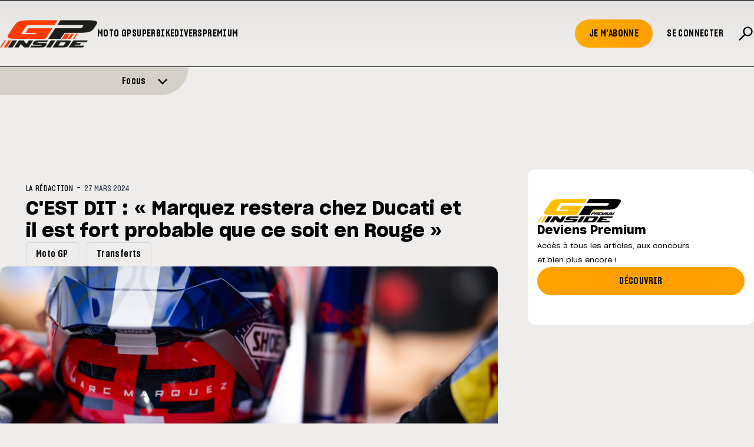

--- FILE ---
content_type: text/html; charset=utf-8
request_url: https://www.gp-inside.com/cest-dit-marquez-restera-chez-ducati-et-il-est-fort-probable-que-ce-soit-en-rouge/
body_size: 22169
content:
<!DOCTYPE html>
<html lang="fr_BE">

<head>
    <script type="text/javascript" src="https://cache.consentframework.com/js/pa/24257/c/QICUu/stub"></script>
    <script type="text/javascript" src="https://choices.consentframework.com/js/pa/24257/c/QICUu/cmp" async></script>
    
    <script>(function(w,d,s,l,i){w[l]=w[l]||[];w[l].push({'gtm.start':
    new Date().getTime(),event:'gtm.js'});var f=d.getElementsByTagName(s)[0],
    j=d.createElement(s),dl=l!='dataLayer'?'&l='+l:'';j.async=true;j.src=
    'https://www.googletagmanager.com/gtm.js?id='+i+dl;f.parentNode.insertBefore(j,f);
    })(window,document,'script','dataLayer','GTM-M64RX8PR');</script>

    

    <title>C&#x27;EST DIT : « Marquez restera chez Ducati et il est fort probable que ce soit en Rouge »</title>

    <meta charset="utf-8" />
    <meta http-equiv="X-UA-Compatible" content="IE=edge" />
    <meta name="HandheldFriendly" content="True" />
    <meta name="viewport" content="user-scalable=no, initial-scale=1.0, maximum-scale=1.0, width=device-width" />
    

    <link rel="preload" as="style" href="https://www.gp-inside.com/assets/built/screen.css?v=571c8c7bdc" />
    <link rel="preload" as="script" href="https://www.gp-inside.com/assets/built/gpinside.js?v=571c8c7bdc" />
   
    <link rel="stylesheet" type="text/css" href="https://www.gp-inside.com/assets/built/screen.css?v=571c8c7bdc" />

    <script src="https://cdn.jsdelivr.net/npm/@splidejs/splide@4.1.4/dist/js/splide.min.js"></script>
    <script src="https://cdn.jsdelivr.net/npm/@splidejs/splide-extension-auto-scroll@0.5.3/dist/js/splide-extension-auto-scroll.min.js"></script>
    <link href="https://cdn.jsdelivr.net/npm/@splidejs/splide@4.1.4/dist/css/splide.min.css" rel="stylesheet">
    
    <script 
        src="https://code.jquery.com/jquery-3.5.1.min.js"
        integrity="sha256-9/aliU8dGd2tb6OSsuzixeV4y/faTqgFtohetphbbj0=" 
        crossorigin="anonymous"></script>

    <script>
        var config = {
            env: "prod",
            tagPage: true,
            contentAPIKey: '2ebaa216e3a6713fa71d43585b'
        }; 

        var env = config.env;
        var country_code = null;
        
    </script>
    <script src="https://www.gp-inside.com/assets/built/gpinside.js?v=571c8c7bdc"></script>
    <script>
        const mediaQuery = window.matchMedia("(prefers-reduced-motion: reduce)");

        var initialWidth = 160;

        document.addEventListener('DOMContentLoaded', function() {

            ['alert', 'readmore'].filter(function(name) {
                return !!document.getElementById(name + '-splide');

            }).map(function(name) {
                var nW = name == 'alert' ? initialWidth : initialWidth * 0.7;
                var opts = {};

                if(name === 'alert') {
                    opts = {
                        type   : 'loop',
                        flickPower: 300,
                        padding: { left: '20%', right: '20%' },
                        fixedWidth: nW * 2.5,
                        autoHeight: true,
                        breakpoints: {
                            1280: {
                                fixedWidth: nW * 2.5,
                            },
                            1024: {
                                fixedWidth: nW * 2,
                            },
                            768: {
                                fixedWidth: nW * 1.5,
                                padding: 0,
                            },
                        },
                        gap: '2em',
                        arrows: false,
                        pagination: false,
                        drag: 'free',
                        snap: false

                    }
                    
                } else {
                    opts = {
                        type   : 'loop',
                        perPage: 5,
                        autoHeight: true,
                        gap: '2em',
                        breakpoints: {
                            1280: {
                                perPage: 5
                            },
                            1024: {
                                perPage: 3
                            },
                            768: {
                                perPage: 2,
                                padding: 0,
                                gap: '0.8em',
                            },
                        },
                        arrows: true,
                        pagination: false,
                        drag: 'free',
                        snap: true,
                        classes: {
                            arrows: 'splide__arrows gp-arrows',
                            arrow : 'splide__arrow gp-arrow',
                            prev  : 'splide__arrow--prev gp-prev',
                            next  : 'splide__arrow--next gp-next',
                        },
                    }
                }
                
                if ((!mediaQuery || mediaQuery.matches) || name != "alert") {
                   new Splide("#"+name+"-splide" , opts).mount();

                } else {
                    opts.autoScroll = {speed: 0.3};
                    new Splide("#"+name+"-splide" , opts).mount(window.splide.Extensions);
                }
            })
        });
    </script>

    <link rel="icon" href="https://www.gp-inside.com/content/images/size/w256h256/2026/01/GPINSIDE_logo_60x60.png" type="image/png">
    <link rel="canonical" href="https://www.gp-inside.com/cest-dit-marquez-restera-chez-ducati-et-il-est-fort-probable-que-ce-soit-en-rouge/">
    <meta name="referrer" content="no-referrer-when-downgrade">
    
    <meta property="og:site_name" content="GP Inside - Toute l&#x27;actualité du sport moto !">
    <meta property="og:type" content="article">
    <meta property="og:title" content="C&#x27;EST DIT : « Marquez restera chez Ducati et il est fort probable que ce soit en Rouge »">
    <meta property="og:description" content="Est-il possible de voir Marc Marquez rejoindre l&#x27;équipe d&#x27;usine Ducati en 2025 ? En Italie, on estime que oui. Et le directeur adjoint et responsable de la rédaction moto de Sky Sport, Guide Meda, avance que c&#x27;est « fort probable »

« Ce n&#x27;est pas une hypothèse si farfelue, et l&#x27;idée de construire une">
    <meta property="og:url" content="https://www.gp-inside.com/cest-dit-marquez-restera-chez-ducati-et-il-est-fort-probable-que-ce-soit-en-rouge/">
    <meta property="og:image" content="https://www.gp-inside.com/content/images/size/w1200/2024/03/marc-marquez-portimao-motogp-2024--2-.jpg">
    <meta property="article:published_time" content="2024-03-27T19:28:23.000Z">
    <meta property="article:modified_time" content="2024-03-27T19:28:23.000Z">
    <meta property="article:tag" content="Moto GP">
    <meta property="article:tag" content="Transferts">
    
    <meta property="article:publisher" content="https://www.facebook.com/grandprixinside/">
    <meta name="twitter:card" content="summary_large_image">
    <meta name="twitter:title" content="C&#x27;EST DIT : « Marquez restera chez Ducati et il est fort probable que ce soit en Rouge »">
    <meta name="twitter:description" content="Est-il possible de voir Marc Marquez rejoindre l&#x27;équipe d&#x27;usine Ducati en 2025 ? En Italie, on estime que oui. Et le directeur adjoint et responsable de la rédaction moto de Sky Sport, Guide Meda, avance que c&#x27;est « fort probable »

« Ce n&#x27;est pas une hypothèse si farfelue, et l&#x27;idée de construire une">
    <meta name="twitter:url" content="https://www.gp-inside.com/cest-dit-marquez-restera-chez-ducati-et-il-est-fort-probable-que-ce-soit-en-rouge/">
    <meta name="twitter:image" content="https://www.gp-inside.com/content/images/size/w1200/2024/03/marc-marquez-portimao-motogp-2024--2-.jpg">
    <meta name="twitter:label1" content="Written by">
    <meta name="twitter:data1" content="La Rédaction">
    <meta name="twitter:label2" content="Filed under">
    <meta name="twitter:data2" content="Moto GP, Transferts">
    <meta name="twitter:site" content="@gpinside">
    <meta property="og:image:width" content="1200">
    <meta property="og:image:height" content="800">
    
    <script type="application/ld+json">
{
    "@context": "https://schema.org",
    "@type": "Article",
    "publisher": {
        "@type": "Organization",
        "name": "GP Inside - Toute l&#x27;actualité du sport moto !",
        "url": "https://www.gp-inside.com/",
        "logo": {
            "@type": "ImageObject",
            "url": "https://www.gp-inside.com/content/images/2024/01/logo_site.png",
            "width": 165,
            "height": 47
        }
    },
    "author": {
        "@type": "Person",
        "name": "La Rédaction",
        "image": {
            "@type": "ImageObject",
            "url": "http://0.gravatar.com/avatar/cc21bb2f023d18b4065ba23f7a2b71bd?s=512&d=mm&r=g",
            "width": 512,
            "height": 512
        },
        "url": "https://www.gp-inside.com/404/",
        "sameAs": []
    },
    "headline": "C&#x27;EST DIT : « Marquez restera chez Ducati et il est fort probable que ce soit en Rouge »",
    "url": "https://www.gp-inside.com/cest-dit-marquez-restera-chez-ducati-et-il-est-fort-probable-que-ce-soit-en-rouge/",
    "datePublished": "2024-03-27T19:28:23.000Z",
    "dateModified": "2024-03-27T19:28:23.000Z",
    "image": {
        "@type": "ImageObject",
        "url": "https://www.gp-inside.com/content/images/size/w1200/2024/03/marc-marquez-portimao-motogp-2024--2-.jpg",
        "width": 1200,
        "height": 800
    },
    "keywords": "Moto GP, Transferts",
    "description": "Est-il possible de voir Marc Marquez rejoindre l&#x27;équipe d&#x27;usine Ducati en 2025 ? En Italie, on estime que oui. Et le directeur adjoint et responsable de la rédaction moto de Sky Sport, Guide Meda, avance que c&#x27;est « fort probable »\n\n« Ce n&#x27;est pas une hypothèse si farfelue, et l&#x27;idée de construire une Dream Team stimule probablement un homme du sport comme Gigi Dall&#x27;Igna, a déclaré Guido Meda à nos confrères italiens de Motosprint (entretien complet ici). À mon avis, Marc n&#x27;ira pas chez Honda ou",
    "mainEntityOfPage": "https://www.gp-inside.com/cest-dit-marquez-restera-chez-ducati-et-il-est-fort-probable-que-ce-soit-en-rouge/"
}
    </script>

    <meta name="generator" content="Ghost 6.13">
    <link rel="alternate" type="application/rss+xml" title="GP Inside - Toute l&#x27;actualité du sport moto !" href="https://www.gp-inside.com/rss/">
    <script defer src="https://cdn.jsdelivr.net/ghost/portal@~2.56/umd/portal.min.js" data-i18n="true" data-ghost="https://www.gp-inside.com/" data-key="32b31a0abf22b0f0f984ab2971" data-api="https://gp-inside.ghost.io/ghost/api/content/" data-locale="fr_BE" crossorigin="anonymous"></script><style id="gh-members-styles">.gh-post-upgrade-cta-content,
.gh-post-upgrade-cta {
    display: flex;
    flex-direction: column;
    align-items: center;
    font-family: -apple-system, BlinkMacSystemFont, 'Segoe UI', Roboto, Oxygen, Ubuntu, Cantarell, 'Open Sans', 'Helvetica Neue', sans-serif;
    text-align: center;
    width: 100%;
    color: #ffffff;
    font-size: 16px;
}

.gh-post-upgrade-cta-content {
    border-radius: 8px;
    padding: 40px 4vw;
}

.gh-post-upgrade-cta h2 {
    color: #ffffff;
    font-size: 28px;
    letter-spacing: -0.2px;
    margin: 0;
    padding: 0;
}

.gh-post-upgrade-cta p {
    margin: 20px 0 0;
    padding: 0;
}

.gh-post-upgrade-cta small {
    font-size: 16px;
    letter-spacing: -0.2px;
}

.gh-post-upgrade-cta a {
    color: #ffffff;
    cursor: pointer;
    font-weight: 500;
    box-shadow: none;
    text-decoration: underline;
}

.gh-post-upgrade-cta a:hover {
    color: #ffffff;
    opacity: 0.8;
    box-shadow: none;
    text-decoration: underline;
}

.gh-post-upgrade-cta a.gh-btn {
    display: block;
    background: #ffffff;
    text-decoration: none;
    margin: 28px 0 0;
    padding: 8px 18px;
    border-radius: 4px;
    font-size: 16px;
    font-weight: 600;
}

.gh-post-upgrade-cta a.gh-btn:hover {
    opacity: 0.92;
}</style><script async src="https://js.stripe.com/v3/"></script>
    <script defer src="https://cdn.jsdelivr.net/ghost/sodo-search@~1.8/umd/sodo-search.min.js" data-key="32b31a0abf22b0f0f984ab2971" data-styles="https://cdn.jsdelivr.net/ghost/sodo-search@~1.8/umd/main.css" data-sodo-search="https://gp-inside.ghost.io/" data-locale="fr_BE" crossorigin="anonymous"></script>
    
    <link href="https://www.gp-inside.com/webmentions/receive/" rel="webmention">
    <script defer src="/public/cards.min.js?v=571c8c7bdc"></script>
    <link rel="stylesheet" type="text/css" href="/public/cards.min.css?v=571c8c7bdc">
    <script defer src="/public/member-attribution.min.js?v=571c8c7bdc"></script>
    <script defer src="/public/ghost-stats.min.js?v=571c8c7bdc" data-stringify-payload="false" data-datasource="analytics_events" data-storage="localStorage" data-host="https://www.gp-inside.com/.ghost/analytics/api/v1/page_hit"  tb_site_uuid="cd5e9e9c-c930-49ff-910e-2a9b94c6ac66" tb_post_uuid="aece3e37-ae33-4f59-819f-5d20ea306be9" tb_post_type="post" tb_member_uuid="undefined" tb_member_status="undefined"></script><style>:root {--ghost-accent-color: #FFB800;}</style>

</head>

<body class="post-template tag-moto-gp tag-transferts gh-top">
   <noscript><iframe src="https://www.googletagmanager.com/ns.html?id=GTM-M64RX8PR"
    height="0" width="0" style="display:none;visibility:hidden"></iframe></noscript>

    <script>
       
        function init_ad_for(full_alias) {
            var countryBE = document.body.classList.contains('geoip-country-BE');
            var scriptEl = document.currentScript;
            var prevEl = scriptEl.parentNode;

            prevEl.classList.toggle('pdpads');
            prevEl.setAttribute('data-alias', full_alias);
            pdpadstag.que.push(function () {
                pdpadstag.ads().display(full_alias);
            });
        };

    </script>

    <script>var pdpadstag = window.pdpadstag || { que: [] };</script>

    <div class="relative min-h-dvh flex flex-col">
        <div class="header__wrapper sticky top-0 z-30">
    <header>
        <div id="gh-head" class="gh-head">
            <div class="gh-head-inner">
                <div class="boxed xs:unboxed">
                    <div class="menu-left w-full flex flex-row items-center gap-12">
                        <div class="gh-head-brand">
                            <a class="gh-head-logo" href="https://www.gp-inside.com">
                                <img src="https://www.gp-inside.com/content/images/2024/01/logo_site.png" alt="GP Inside - Toute l&#x27;actualité du sport moto !">

                            </a>

                            <a class="gh-head-logo-on-menu" href="https://www.gp-inside.com">
                                <img src="/content/images/2024/02/logo_site_neg.png" />
                            </a>

                        </div>
                        <nav class="gh-head-menu">
                            <ul class="nav">
    <li class="nav-moto-gp"><a href="https://www.gp-inside.com/moto-gp/">Moto GP</a></li>
    <li class="nav-superbike"><a href="https://www.gp-inside.com/superbike/">Superbike</a></li>
    <li class="nav-divers"><a href="https://www.gp-inside.com/divers/">Divers</a></li>
    <li class="nav-premium"><a href="https://www.gp-inside.com/premium/">Premium</a></li>
</ul>

                            <script>
                                $('.nav > li').each(function () {
                                    $(this).append('<div class="nav__hover"></div>');
                                });
                                $('.nav > li a').hover(function (e) {
                                    $(this).parent().find('.nav__hover').toggleClass('nav__hover--hover');
                                })
                            </script>
                        </nav>
                    </div>
                    <div class="gh-head-actions">
                        <span class="burger_trigger bg-transparent hover:cursor-pointer h-6  grid place-content-center">
                            <button class="gh-burger"></button>
                        </span>

                        <div class="gh-head-members">
                            <ul class="nav">
                                <li>
                                    <a class="gh-head-button " href="#/portal/signup" data-portal="signup">
                                        Je m'abonne
                                    </a>
                                </li>
                                <li>
                                    <a class="gh-head-button gh-head-button--bg-transparent" href="#/portal/signin"
                                        data-portal="signin">
                                        Se connecter
                                    </a>
                                </li>
                                <button class="gh-search text-[28px] uppercase font-sharp-x font-semibold" data-ghost-search> <svg xmlns="http://www.w3.org/2000/svg" width="1em" height="1em" viewBox="0 0 24 24">
	<g fill="none" stroke="currentColor" stroke-linecap="round" stroke-width="2">
		<path stroke-dasharray="16" stroke-dashoffset="16" d="M10.5 13.5L3 21">
			<animate fill="freeze" attributeName="stroke-dashoffset" begin="0.4s" dur="0.2s" values="16;0" />
		</path>
		<path stroke-dasharray="40" stroke-dashoffset="40" d="M10.7574 13.2426C8.41421 10.8995 8.41421 7.10051 10.7574 4.75736C13.1005 2.41421 16.8995 2.41421 19.2426 4.75736C21.5858 7.10051 21.5858 10.8995 19.2426 13.2426C16.8995 15.5858 13.1005 15.5858 10.7574 13.2426Z">
			<animate fill="freeze" attributeName="stroke-dashoffset" dur="0.4s" values="40;0" />
		</path>
	</g>
</svg></button>        </ul>


                            </ul>
                        </div>
                    </div>
                </div>
            </div>
        </div>
    </header>



        <div class="alert w-full flex flex-col justify-start overflow-hidden">
        <div class="alert__banner alert__banner--hidden">
                <div class="alert__meta container">
                    <h2 class="alert__meta-title text-md font-sharp font-semibold">Focus</h2>
                    <a class="alert__meta-all" href="/featured">Voir tout &raquo;</a>

                </div>


            <div id="alert-splide" class="splide active:cursor-grabbing hover:cursor-grab">
                <div class="alert__boxes splide__track">
                    <ul class="alert__boxes splide__list">
                                    <li data-id="696e2412ac0270000192d056" class="alert__box alert__box--show splide__slide ">
                                            <a class="alert__box__image-wrapper" href="/marquez-2025-a-ete-un-moment-cle-dans-ma-vie-et-ma-carriere">

                                                <img class="alert__image"
                                                    srcset="/content/images/size/w300/2026/01/Bagnaia---Marquez--21--1.jpg 300w,
                                                            /content/images/size/w600/2026/01/Bagnaia---Marquez--21--1.jpg 600w,
                                                            /content/images/size/w1000/2026/01/Bagnaia---Marquez--21--1.jpg 1000w,
                                                            /content/images/size/w2000/2026/01/Bagnaia---Marquez--21--1.jpg 2000w"
                                                    sizes="(max-width: 1000px) 400px, 800px"
                                                    src="/content/images/size/w600/2026/01/Bagnaia---Marquez--21--1.jpg"
                                                    alt="Marquez : « 2025 a été un moment clé dans ma vie et ma carrière »"
                                                    loading="lazy"
                                                />
                                            </a>

                                        <div class="flex flex-col mt-2 gap-1">

                                            <div class="alert__box__tags flex flex-row flex-wrap">


                                            </div>

                                            <span class="alert__box__title">Marquez : « 2025 a été un moment clé dans ma vie et ma carrière »</span>
                                        </div>
                                    </li>
                                    
                                    <li data-id="6969146dac0270000192d008" class="alert__box alert__box--show splide__slide ">
                                            <a class="alert__box__image-wrapper" href="/les-listes-provisoires-des-engages-en-motogp-moto2-et-moto3">

                                                <img class="alert__image"
                                                    srcset="/content/images/size/w300/2026/01/2025-01-GP-Thailand-03893.jpg 300w,
                                                            /content/images/size/w600/2026/01/2025-01-GP-Thailand-03893.jpg 600w,
                                                            /content/images/size/w1000/2026/01/2025-01-GP-Thailand-03893.jpg 1000w,
                                                            /content/images/size/w2000/2026/01/2025-01-GP-Thailand-03893.jpg 2000w"
                                                    sizes="(max-width: 1000px) 400px, 800px"
                                                    src="/content/images/size/w600/2026/01/2025-01-GP-Thailand-03893.jpg"
                                                    alt="Les listes provisoires des engagés en MotoGP, Moto2 et Moto3"
                                                    loading="lazy"
                                                />
                                            </a>

                                        <div class="flex flex-col mt-2 gap-1">

                                            <div class="alert__box__tags flex flex-row flex-wrap">
                                                    <h4 class="alert__primary-tag">Moto GP</h4>
                                                    


                                            </div>

                                            <span class="alert__box__title">Les listes provisoires des engagés en MotoGP, Moto2 et Moto3</span>
                                        </div>
                                    </li>
                                    
                                    <li data-id="695250c7d0ec180001e44a7f" class="alert__box alert__box--show splide__slide ">
                                            <a class="alert__box__image-wrapper" href="/j-4-avant-le-dakar-2026">

                                                <img class="alert__image"
                                                    srcset="/content/images/size/w300/2025/12/Red-Bull-KTM-Factory-Racing---2026-Dakar-Rally-Team-Announcement.jpg 300w,
                                                            /content/images/size/w600/2025/12/Red-Bull-KTM-Factory-Racing---2026-Dakar-Rally-Team-Announcement.jpg 600w,
                                                            /content/images/size/w1000/2025/12/Red-Bull-KTM-Factory-Racing---2026-Dakar-Rally-Team-Announcement.jpg 1000w,
                                                            /content/images/size/w2000/2025/12/Red-Bull-KTM-Factory-Racing---2026-Dakar-Rally-Team-Announcement.jpg 2000w"
                                                    sizes="(max-width: 1000px) 400px, 800px"
                                                    src="/content/images/size/w600/2025/12/Red-Bull-KTM-Factory-Racing---2026-Dakar-Rally-Team-Announcement.jpg"
                                                    alt="J-4 avant le Dakar 2026"
                                                    loading="lazy"
                                                />
                                            </a>

                                        <div class="flex flex-col mt-2 gap-1">

                                            <div class="alert__box__tags flex flex-row flex-wrap">
                                                    <h4 class="alert__primary-tag">Off road</h4>
                                                    


                                            </div>

                                            <span class="alert__box__title">J-4 avant le Dakar 2026</span>
                                        </div>
                                    </li>
                                    
                                    <li data-id="6949aa9bd0ec180001e449a4" class="alert__box alert__box--show splide__slide ">
                                            <a class="alert__box__image-wrapper" href="/marc-marquez-de-retour-en-piste">

                                                <img class="alert__image"
                                                    srcset="/content/images/size/w300/2025/12/Capture-d---e--cran-2025-12-22-a---21.30.25.png 300w,
                                                            /content/images/size/w600/2025/12/Capture-d---e--cran-2025-12-22-a---21.30.25.png 600w,
                                                            /content/images/size/w1000/2025/12/Capture-d---e--cran-2025-12-22-a---21.30.25.png 1000w,
                                                            /content/images/size/w2000/2025/12/Capture-d---e--cran-2025-12-22-a---21.30.25.png 2000w"
                                                    sizes="(max-width: 1000px) 400px, 800px"
                                                    src="/content/images/size/w600/2025/12/Capture-d---e--cran-2025-12-22-a---21.30.25.png"
                                                    alt="Marc Marquez de retour en piste"
                                                    loading="lazy"
                                                />
                                            </a>

                                        <div class="flex flex-col mt-2 gap-1">

                                            <div class="alert__box__tags flex flex-row flex-wrap">


                                            </div>

                                            <span class="alert__box__title">Marc Marquez de retour en piste</span>
                                        </div>
                                    </li>
                                    
                                    <li data-id="694030afa78707000133e5e9" class="alert__box alert__box--show splide__slide ">
                                            <a class="alert__box__image-wrapper" href="/moreira-premier-bresilien-en-motogp-depuis-2007">

                                                <img class="alert__image"
                                                    srcset="/content/images/size/w300/2025/12/unnamed--4-.jpg 300w,
                                                            /content/images/size/w600/2025/12/unnamed--4-.jpg 600w,
                                                            /content/images/size/w1000/2025/12/unnamed--4-.jpg 1000w,
                                                            /content/images/size/w2000/2025/12/unnamed--4-.jpg 2000w"
                                                    sizes="(max-width: 1000px) 400px, 800px"
                                                    src="/content/images/size/w600/2025/12/unnamed--4-.jpg"
                                                    alt="Moreira, premier Brésilien en MotoGP depuis 2007"
                                                    loading="lazy"
                                                />
                                            </a>

                                        <div class="flex flex-col mt-2 gap-1">

                                            <div class="alert__box__tags flex flex-row flex-wrap">


                                            </div>

                                            <span class="alert__box__title">Moreira, premier Brésilien en MotoGP depuis 2007</span>
                                        </div>
                                    </li>
                                    
                                    <li data-id="69381593c84fd400017d3106" class="alert__box alert__box--show splide__slide ">
                                            <a class="alert__box__image-wrapper" href="/apres-stoner-rossi-ce-club-special-dans-lequel-rentre-marc-marquez">

                                                <img class="alert__image"
                                                    srcset="/content/images/size/w300/2025/12/DS_05299.webp 300w,
                                                            /content/images/size/w600/2025/12/DS_05299.webp 600w,
                                                            /content/images/size/w1000/2025/12/DS_05299.webp 1000w,
                                                            /content/images/size/w2000/2025/12/DS_05299.webp 2000w"
                                                    sizes="(max-width: 1000px) 400px, 800px"
                                                    src="/content/images/size/w600/2025/12/DS_05299.webp"
                                                    alt="Après Stoner, Rossi... Ce club spécial dans lequel rentre Marc Marquez"
                                                    loading="lazy"
                                                />
                                            </a>

                                        <div class="flex flex-col mt-2 gap-1">

                                            <div class="alert__box__tags flex flex-row flex-wrap">
                                                    <h4 class="alert__primary-tag">Moto GP</h4>
                                                    


                                            </div>

                                            <span class="alert__box__title">Après Stoner, Rossi... Ce club spécial dans lequel rentre Marc Marquez</span>
                                        </div>
                                    </li>
                                    
                                    <li data-id="6935f298accaaf00015a68f0" class="alert__box alert__box--show splide__slide ">
                                            <a class="alert__box__image-wrapper" href="/mrquez-et-toprak-stars-de-la-soiree-aux-fim-awards-2025">

                                                <img class="alert__image"
                                                    srcset="/content/images/size/w300/2025/12/6e55690e-40d1-809d-b977-6da15069f578.jpg 300w,
                                                            /content/images/size/w600/2025/12/6e55690e-40d1-809d-b977-6da15069f578.jpg 600w,
                                                            /content/images/size/w1000/2025/12/6e55690e-40d1-809d-b977-6da15069f578.jpg 1000w,
                                                            /content/images/size/w2000/2025/12/6e55690e-40d1-809d-b977-6da15069f578.jpg 2000w"
                                                    sizes="(max-width: 1000px) 400px, 800px"
                                                    src="/content/images/size/w600/2025/12/6e55690e-40d1-809d-b977-6da15069f578.jpg"
                                                    alt="Marquez et Razgatlioglu, stars des FIM Awards"
                                                    loading="lazy"
                                                />
                                            </a>

                                        <div class="flex flex-col mt-2 gap-1">

                                            <div class="alert__box__tags flex flex-row flex-wrap">
                                                    <h4 class="alert__primary-tag">Moto GP</h4>
                                                    


                                            </div>

                                            <span class="alert__box__title">Marquez et Razgatlioglu, stars des FIM Awards</span>
                                        </div>
                                    </li>
                                    
                                    <li data-id="6933fe93accaaf00015a68af" class="alert__box alert__box--show splide__slide ">
                                            <a class="alert__box__image-wrapper" href="/motogp-quelques-chiffres-sur-2025">

                                                <img class="alert__image"
                                                    srcset="/content/images/size/w300/2025/12/2025-22-GP-Valencia-26460.jpg 300w,
                                                            /content/images/size/w600/2025/12/2025-22-GP-Valencia-26460.jpg 600w,
                                                            /content/images/size/w1000/2025/12/2025-22-GP-Valencia-26460.jpg 1000w,
                                                            /content/images/size/w2000/2025/12/2025-22-GP-Valencia-26460.jpg 2000w"
                                                    sizes="(max-width: 1000px) 400px, 800px"
                                                    src="/content/images/size/w600/2025/12/2025-22-GP-Valencia-26460.jpg"
                                                    alt="MotoGP : Quelques chiffres sur 2025"
                                                    loading="lazy"
                                                />
                                            </a>

                                        <div class="flex flex-col mt-2 gap-1">

                                            <div class="alert__box__tags flex flex-row flex-wrap">
                                                    <h4 class="alert__primary-tag">Moto GP</h4>
                                                    


                                            </div>

                                            <span class="alert__box__title">MotoGP : Quelques chiffres sur 2025</span>
                                        </div>
                                    </li>
                                    
                                    <li data-id="693046beaccaaf00015a6867" class="alert__box alert__box--show splide__slide ">
                                            <a class="alert__box__image-wrapper" href="/mettet-xp-cloturera-lannee-avec-un-week-end-100-noel">

                                                <img class="alert__image"
                                                    srcset="/content/images/size/w300/2025/12/04049723-fcf1-3c96-80b7-217688ea427e.jpg 300w,
                                                            /content/images/size/w600/2025/12/04049723-fcf1-3c96-80b7-217688ea427e.jpg 600w,
                                                            /content/images/size/w1000/2025/12/04049723-fcf1-3c96-80b7-217688ea427e.jpg 1000w,
                                                            /content/images/size/w2000/2025/12/04049723-fcf1-3c96-80b7-217688ea427e.jpg 2000w"
                                                    sizes="(max-width: 1000px) 400px, 800px"
                                                    src="/content/images/size/w600/2025/12/04049723-fcf1-3c96-80b7-217688ea427e.jpg"
                                                    alt="Mettet XP clôturera l&#x27;année avec un week-end 100% Noël"
                                                    loading="lazy"
                                                />
                                            </a>

                                        <div class="flex flex-col mt-2 gap-1">

                                            <div class="alert__box__tags flex flex-row flex-wrap">


                                            </div>

                                            <span class="alert__box__title">Mettet XP clôturera l&#x27;année avec un week-end 100% Noël</span>
                                        </div>
                                    </li>
                                    
                    </ul>
                </div>
            </div>
        </div>
            <div class="alert__action transition-all ease-out duration-300 w-full md:w-1/4 relative flex flex-col justify-center rounded-br-[1.5rem] md:rounded-br-[3rem]">
                
                <a href="#" class="alert__action__inner--closed w-full flex flex-row gap-4 justify-end alert__actionlink items-end">
                    <div class="empty md:flex-grow-[10]"></div>
                    <span class="alert__title transition-all ease-out duration-300 md:flex-grow-[1] ">
                        Focus
                    </span>
                    <div class="icon open_icon transition-all ease-out duration-300 md:flex-grow-[1]">
                        <span><svg class="w-[18px]" xmlns="http://www.w3.org/2000/svg" viewBox="0 0 448 512" fill="currentColor">
<!--!Font Awesome Free 6.5.1 by @fontawesome - https://fontawesome.com License - https://fontawesome.com/license/free Copyright 2024 Fonticons, Inc.-->
<path d="M201.4 342.6c12.5 12.5 32.8 12.5 45.3 0l160-160c12.5-12.5 12.5-32.8 0-45.3s-32.8-12.5-45.3 0L224 274.7 86.6 137.4c-12.5-12.5-32.8-12.5-45.3 0s-12.5 32.8 0 45.3l160 160z"/>
</svg></span>
                    </div>
                </a>

                <a href="#" class="icon close_icon translate-y-1/2 absolute top-0 left-[10px]  transition-all ease-out duration-300">
                    <span class="hidden"><svg class="w-[18px]" xmlns="http://www.w3.org/2000/svg" viewBox="0 0 384 512">
    <!--!Font Awesome Free 6.5.1 by @fontawesome - https://fontawesome.com License - https://fontawesome.com/license/free Copyright 2024 Fonticons, Inc.-->
    <path d="M342.6 150.6c12.5-12.5 12.5-32.8 0-45.3s-32.8-12.5-45.3 0L192 210.7 86.6 105.4c-12.5-12.5-32.8-12.5-45.3 0s-12.5 32.8 0 45.3L146.7 256 41.4 361.4c-12.5 12.5-12.5 32.8 0 45.3s32.8 12.5 45.3 0L192 301.3 297.4 406.6c12.5 12.5 32.8 12.5 45.3 0s12.5-32.8 0-45.3L237.3 256 342.6 150.6z"/>
</svg></span>
                </a>
            </div>
    </div>

<div class="w-[50px] md:w-[50px] hidden"></div>

    <script>
        var alert_opened = false;

        $(document).on('click', '.alert__actionlink ', function (e) {
            e.preventDefault();

            var classname = 'alert__banner';
            var classname_02 = 'alert';

            if (!alert_opened) {
                alert_opened = true;

                $('.'+classname_02+' .open_icon > span').fadeOut(200)
                $('.'+classname_02+' .close_icon > span').fadeIn(500);
                $('.'+classname_02+' .alert__title').fadeOut(200)
                $('.'+classname_02+' .alert__action').removeClass('md:w-1/4')
                $('.'+classname_02+' .alert__action').removeClass('md:w-[50px]')
                $('.'+classname_02+' .alert__action').removeClass('w-full')
                $('.'+classname_02+' .alert__action').addClass('w-[50px]')
                $('.' + classname).removeClass(classname + '--hidden')
            }
           
        });

        $(document).on('click', '.close_icon ', function (e) {
            e.preventDefault();
            var classname = 'alert__banner';
            var classname_02 = 'alert';

            if (alert_opened) {
               alert_opened = false;

                $('.'+classname_02+' .open_icon > span').delay(100).fadeIn(200)
                $('.'+classname_02+' .close_icon > span').fadeOut(200);
                $('.'+classname_02+' .alert__title').delay(100).fadeIn(200).fadeIn(500)
                $('.'+classname_02+' .alert__action').addClass('md:w-1/4')
                $('.'+classname_02+' .alert__action').addClass('w-full')
                $('.'+classname_02+' .alert__action').removeClass('md:w-[50px]')
                $('.'+classname_02+' .alert__action').removeClass('w-[50px]')
                $('.' + classname).addClass(classname + '--hidden')
            }
        });
    </script>
    

</div>




<div class="menu-mobile--wrapper">
    <div class="menu-mobile--inner">

    <div class=" hello flex flex-row justify-between items-center p-4 sm:py-8 sm:px-4">

       
       
            <a class="w-[110px] sm:w-[165px]" href="https://www.gp-inside.com">
                <img src="/content/images/2024/02/logo_site_neg.png" alt="GP Inside - Toute l&#x27;actualité du sport moto !">
            </a>

            

            <span class="burger_trigger bg-transparent hover:cursor-pointer h-full grid place-content-center"><button
                    class="gh-burger-mobile"></button></span>
    </div>

    <nav>
        <ul class="nav">
    <li class="nav-moto-gp"><a href="https://www.gp-inside.com/moto-gp/">Moto GP</a></li>
    <li class="nav-superbike"><a href="https://www.gp-inside.com/superbike/">Superbike</a></li>
    <li class="nav-divers"><a href="https://www.gp-inside.com/divers/">Divers</a></li>
    <li class="nav-premium"><a href="https://www.gp-inside.com/premium/">Premium</a></li>
</ul>

    </nav>

    <div class="w-full h-1  bg-black"></div>

    <div class="p-4 my-8">
        <ul class="nav">
            <li class="py-2">
                <a class="text-lg uppercase font-sharp-x" href="#/portal/signup" data-portal="signup">
                    Je m'abonne
                </a>
            </li class="py-2">
            <li>
                <a class="text-lg uppercase font-sharp-x" href="#/portal/signin" data-portal="signin">
                    Se connecter
                </a>
            </li>
 <button class="gh-search text-[28px] uppercase font-sharp-x font-semibold" data-ghost-search> <svg xmlns="http://www.w3.org/2000/svg" width="1em" height="1em" viewBox="0 0 24 24">
	<g fill="none" stroke="currentColor" stroke-linecap="round" stroke-width="2">
		<path stroke-dasharray="16" stroke-dashoffset="16" d="M10.5 13.5L3 21">
			<animate fill="freeze" attributeName="stroke-dashoffset" begin="0.4s" dur="0.2s" values="16;0" />
		</path>
		<path stroke-dasharray="40" stroke-dashoffset="40" d="M10.7574 13.2426C8.41421 10.8995 8.41421 7.10051 10.7574 4.75736C13.1005 2.41421 16.8995 2.41421 19.2426 4.75736C21.5858 7.10051 21.5858 10.8995 19.2426 13.2426C16.8995 15.5858 13.1005 15.5858 10.7574 13.2426Z">
			<animate fill="freeze" attributeName="stroke-dashoffset" dur="0.4s" values="40;0" />
		</path>
	</g>
</svg></button>        </ul>
 
    </div>

    <div class="w-full h-1  bg-black"></div>

    <div class="p-4">
        <h3 class="!text-base py-2">
            GP-Inside est le site francophone n°1 traitant du MotoGP.
        </h3>
        <p class="!text-xs w-full sm:max-w-sm">
            Le MotoGP à toute vitesse ! Découvrez l&#x27;intensité du Moto GP sur GP-Inside.com : actualités, résultats, interviews, analyses, photos et vidéos. L&#x27;univers passionnant de la moto à portée de clic !
        </p>
    </div>


    <div class="p-4">
        <ul class="flex flex-row space-x-4 items-center">
            <li class="py-2">
                <a class="block size-5" href="https://www.facebook.com/grandprixinside/" target="_blank" rel="noopener">
                    <svg class="icon" viewBox="0 0 24 24" xmlns="http://www.w3.org/2000/svg" fill="currentColor"><path d="M23.9981 11.9991C23.9981 5.37216 18.626 0 11.9991 0C5.37216 0 0 5.37216 0 11.9991C0 17.9882 4.38789 22.9522 10.1242 23.8524V15.4676H7.07758V11.9991H10.1242V9.35553C10.1242 6.34826 11.9156 4.68714 14.6564 4.68714C15.9692 4.68714 17.3424 4.92149 17.3424 4.92149V7.87439H15.8294C14.3388 7.87439 13.8739 8.79933 13.8739 9.74824V11.9991H17.2018L16.6698 15.4676H13.8739V23.8524C19.6103 22.9522 23.9981 17.9882 23.9981 11.9991Z"/></svg>                </a>

            </li>
            <li class="py-2">
                <a class="block size-5" href="https://x.com/gpinside" target="_blank" rel="noopener">
                    <svg xmlns="http://www.w3.org/2000/svg"viewBox="0 0 24 24">
	<g fill="currentColor">
		<path d="M1 2h2.5L3.5 2h-2.5z">
			<animate fill="freeze" attributeName="d" dur="0.4s" values="M1 2h2.5L3.5 2h-2.5z;M1 2h2.5L18.5 22h-2.5z" />
		</path>
		<path d="M5.5 2h2.5L7.2 2h-2.5z">
			<animate fill="freeze" attributeName="d" dur="0.4s" values="M5.5 2h2.5L7.2 2h-2.5z;M5.5 2h2.5L23 22h-2.5z" />
		</path>
		<path d="M3 2h5v0h-5z" opacity="0">
			<set attributeName="opacity" begin="0.4s" to="1" />
			<animate fill="freeze" attributeName="d" begin="0.4s" dur="0.4s" values="M3 2h5v0h-5z;M3 2h5v2h-5z" />
		</path>
		<path d="M16 22h5v0h-5z" opacity="0">
			<set attributeName="opacity" begin="0.4s" to="1" />
			<animate fill="freeze" attributeName="d" begin="0.4s" dur="0.4s" values="M16 22h5v0h-5z;M16 22h5v-2h-5z" />
		</path>
		<path d="M18.5 2h3.5L22 2h-3.5z" opacity="0">
			<set attributeName="opacity" begin="0.5s" to="1" />
			<animate fill="freeze" attributeName="d" begin="0.5s" dur="0.4s" values="M18.5 2h3.5L22 2h-3.5z;M18.5 2h3.5L5 22h-3.5z" />
		</path>
	</g>
</svg>                </a>
            </li>
            <li class="py-2">
                <a class="block size-8" href="https://www.youtube.com/@GrandPrixInside" target="_blank" rel="noopener">
                    <svg xmlns="http://www.w3.org/2000/svg" viewBox="0 0 24 24">
    <path fill="currentColor" d="M12.244 4c.534.003 1.87.016 3.29.073l.504.022c1.429.067 2.857.183 3.566.38c.945.266 1.687 1.04 1.938 2.022c.4 1.56.45 4.602.456 5.339l.001.152v.174c-.007.737-.057 3.78-.457 5.339c-.254.985-.997 1.76-1.938 2.022c-.709.197-2.137.313-3.566.38l-.504.023c-1.42.056-2.756.07-3.29.072l-.235.001h-.255c-1.13-.007-5.856-.058-7.36-.476c-.944-.266-1.687-1.04-1.938-2.022c-.4-1.56-.45-4.602-.456-5.339v-.326c.006-.737.056-3.78.456-5.339c.254-.985.997-1.76 1.939-2.021c1.503-.419 6.23-.47 7.36-.476zM9.999 8.5v7l6-3.5z" />
</svg>                </a>
            </li>
            <li class="py-2">
                <a class="block size-7" href="https://www.instagram.com/gpinside/" target="_blank" rel="noopener">
                    <svg xmlns="http://www.w3.org/2000/svg" viewBox="0 0 24 24">
    <path fill="currentColor" d="M13.028 2c1.125.003 1.696.009 2.189.023l.194.007c.224.008.445.018.712.03c1.064.05 1.79.218 2.427.465c.66.254 1.216.598 1.772 1.153a4.908 4.908 0 0 1 1.153 1.772c.247.637.415 1.363.465 2.428c.012.266.022.487.03.712l.006.194c.015.492.021 1.063.023 2.188l.001.746v1.31a78.831 78.831 0 0 1-.023 2.188l-.006.194c-.008.225-.018.446-.03.712c-.05 1.065-.22 1.79-.466 2.428a4.883 4.883 0 0 1-1.153 1.772a4.915 4.915 0 0 1-1.772 1.153c-.637.247-1.363.415-2.427.465a72.11 72.11 0 0 1-.712.03l-.194.006c-.493.014-1.064.021-2.189.023l-.746.001h-1.309a78.43 78.43 0 0 1-2.189-.023l-.194-.006a63.036 63.036 0 0 1-.712-.031c-1.064-.05-1.79-.218-2.428-.465a4.889 4.889 0 0 1-1.771-1.153a4.904 4.904 0 0 1-1.154-1.772c-.247-.637-.415-1.363-.465-2.428a74.1 74.1 0 0 1-.03-.712l-.005-.194A79.047 79.047 0 0 1 2 13.028v-2.056a78.82 78.82 0 0 1 .022-2.188l.007-.194c.008-.225.018-.446.03-.712c.05-1.065.218-1.79.465-2.428A4.88 4.88 0 0 1 3.68 3.678a4.897 4.897 0 0 1 1.77-1.153c.638-.247 1.363-.415 2.428-.465c.266-.012.488-.022.712-.03l.194-.006a79 79 0 0 1 2.188-.023zM12 7a5 5 0 1 0 0 10a5 5 0 0 0 0-10m0 2a3 3 0 1 1 .001 6a3 3 0 0 1 0-6m5.25-3.5a1.25 1.25 0 0 0 0 2.5a1.25 1.25 0 0 0 0-2.5" />
</svg>                </a>
            </li>
        </ul>
    </div>

</div>








<!-- OLD  -->


<!-- <div class="mobile-part h-full overflow-y-scroll">
    <nav class="gh-head-menu boxed xs:unboxed my-10">
        <ul class="nav">
    <li class="nav-moto-gp"><a href="https://www.gp-inside.com/moto-gp/">Moto GP</a></li>
    <li class="nav-superbike"><a href="https://www.gp-inside.com/superbike/">Superbike</a></li>
    <li class="nav-divers"><a href="https://www.gp-inside.com/divers/">Divers</a></li>
    <li class="nav-premium"><a href="https://www.gp-inside.com/premium/">Premium</a></li>
</ul>

    </nav>
        <div class="gh-head-members gh-head-menu boxed xs:unboxed">
                <ul class="nav">
                    <li>
                        <a href="/niveaux-dadhesion">
                            Je m'abonne
                        </a>
                    </li>
                    <li>
                        <a href="#/portal/signin" data-portal="signin">
                            Se connecter
                        </a>
                    </li>
                </ul>
        </div>
    <div class="mobile-part__description boxed xs:unboxed">
        <h3>GP-Inside est le site francophone n°1 traitant du MotoGP.</h3>
        <p>Le MotoGP à toute vitesse ! Découvrez l&#x27;intensité du Moto GP sur GP-Inside.com : actualités, résultats, interviews, analyses, photos et vidéos. L&#x27;univers passionnant de la moto à portée de clic !</p>
    </div>
    <div class="mobile-part__socials boxed xs:unboxed">
        <ul>
            <li>
                <a class="social-link" href="#" target="_blank" rel="noopener">
                    <svg class="icon" viewBox="0 0 24 24" xmlns="http://www.w3.org/2000/svg" fill="currentColor"><path d="M23.9981 11.9991C23.9981 5.37216 18.626 0 11.9991 0C5.37216 0 0 5.37216 0 11.9991C0 17.9882 4.38789 22.9522 10.1242 23.8524V15.4676H7.07758V11.9991H10.1242V9.35553C10.1242 6.34826 11.9156 4.68714 14.6564 4.68714C15.9692 4.68714 17.3424 4.92149 17.3424 4.92149V7.87439H15.8294C14.3388 7.87439 13.8739 8.79933 13.8739 9.74824V11.9991H17.2018L16.6698 15.4676H13.8739V23.8524C19.6103 22.9522 23.9981 17.9882 23.9981 11.9991Z"/></svg>                </a>

            </li>
            <li>
                <a class="social-link" href="#" target="_blank" rel="noopener">
                    <svg xmlns="http://www.w3.org/2000/svg"viewBox="0 0 24 24">
	<g fill="currentColor">
		<path d="M1 2h2.5L3.5 2h-2.5z">
			<animate fill="freeze" attributeName="d" dur="0.4s" values="M1 2h2.5L3.5 2h-2.5z;M1 2h2.5L18.5 22h-2.5z" />
		</path>
		<path d="M5.5 2h2.5L7.2 2h-2.5z">
			<animate fill="freeze" attributeName="d" dur="0.4s" values="M5.5 2h2.5L7.2 2h-2.5z;M5.5 2h2.5L23 22h-2.5z" />
		</path>
		<path d="M3 2h5v0h-5z" opacity="0">
			<set attributeName="opacity" begin="0.4s" to="1" />
			<animate fill="freeze" attributeName="d" begin="0.4s" dur="0.4s" values="M3 2h5v0h-5z;M3 2h5v2h-5z" />
		</path>
		<path d="M16 22h5v0h-5z" opacity="0">
			<set attributeName="opacity" begin="0.4s" to="1" />
			<animate fill="freeze" attributeName="d" begin="0.4s" dur="0.4s" values="M16 22h5v0h-5z;M16 22h5v-2h-5z" />
		</path>
		<path d="M18.5 2h3.5L22 2h-3.5z" opacity="0">
			<set attributeName="opacity" begin="0.5s" to="1" />
			<animate fill="freeze" attributeName="d" begin="0.5s" dur="0.4s" values="M18.5 2h3.5L22 2h-3.5z;M18.5 2h3.5L5 22h-3.5z" />
		</path>
	</g>
</svg>                </a>
            </li>
            <li>
                <a class="social-link" href="#" target="_blank" rel="noopener">
                    <svg xmlns="http://www.w3.org/2000/svg" viewBox="0 0 24 24">
    <path fill="currentColor" d="M12.244 4c.534.003 1.87.016 3.29.073l.504.022c1.429.067 2.857.183 3.566.38c.945.266 1.687 1.04 1.938 2.022c.4 1.56.45 4.602.456 5.339l.001.152v.174c-.007.737-.057 3.78-.457 5.339c-.254.985-.997 1.76-1.938 2.022c-.709.197-2.137.313-3.566.38l-.504.023c-1.42.056-2.756.07-3.29.072l-.235.001h-.255c-1.13-.007-5.856-.058-7.36-.476c-.944-.266-1.687-1.04-1.938-2.022c-.4-1.56-.45-4.602-.456-5.339v-.326c.006-.737.056-3.78.456-5.339c.254-.985.997-1.76 1.939-2.021c1.503-.419 6.23-.47 7.36-.476zM9.999 8.5v7l6-3.5z" />
</svg>                </a>
            </li>
        </ul>
    </div>
</div>  --></div>
        <main class="content-wrapper">
            
    <div class="container">    <div class="flex justify-center relative p-4 mt-20 overflow-hidden">
        <div data-device="desktop tablet smartphone">
            <script>init_ad_for('gpinside_fr-others-horizontal_top')</script>

        </div>
    </div>
</div>

    <div class="w-full"> 
        <div class="postpage container">
            <div class="main__article relative">
                <article class="article post tag-moto-gp tag-transferts">
                    <header class="article-header gh-canvas">
                        <div class="post__info">
    <div class="post__info__first">
        <span class="post__author-name"><a href="/404/">La Rédaction</a></span> -  <time class="post__time" datetime=" 2024-03-27">27 mars 2024</time>
    </div>
    <h1 class="post__title">C&#x27;EST DIT : « Marquez restera chez Ducati et il est fort probable que ce soit en Rouge »</h1>

    <div class="tags">
        <div class="tags__list !gap-0">
                <div class="tags__item ">
                    <a href="/tag/moto-gp/" data-tag-id=65b8d325e10239000198a6c1 class="post__tags__item post__tags__item--primary">
                        <span >Moto GP</span>
                    </a>
                </div>
                    <div class="tags__item mr-3">
                        <a href="/tag/moto-gp/" data-tag-id=65b8d325e10239000198a6c1 class="post__tags__item">
                            <span >Moto GP</span>
                        </a>
                    </div>
        
                    <div class="tags__item mr-3">
                        <a href="/tag/transferts/" data-tag-id=65e9e20155d8cd00016dc652 class="post__tags__item">
                            <span >Transferts</span>
                        </a>
                    </div>
        
        </div>
    </div>
    
    <script>
        var primary = $('.post__tags__item--primary');

        if(primary && primary.length) {
           var elements = $('.post__tags__item[data-tag-id='+ primary.data('tag-id') +']:not(.post__tags__item--primary)')
           elements.each(function(e) {
                $(this).remove();
           })
        }

    </script>

</div>                        
                            <figure class="article-image">
    <img
        srcset="/content/images/size/w300/2024/03/marc-marquez-portimao-motogp-2024--2-.jpg 300w,
                /content/images/size/w600/2024/03/marc-marquez-portimao-motogp-2024--2-.jpg 600w,
                /content/images/size/w1000/2024/03/marc-marquez-portimao-motogp-2024--2-.jpg 1000w,
                /content/images/size/w2000/2024/03/marc-marquez-portimao-motogp-2024--2-.jpg 2000w"
        sizes="(min-width: 1400px) 1400px, 92vw"
        src="/content/images/size/w2000/2024/03/marc-marquez-portimao-motogp-2024--2-.jpg"
        alt="C&#x27;EST DIT : « Marquez restera chez Ducati et il est fort probable que ce soit en Rouge »"
    />
        <figcaption><span style="white-space: pre-wrap;">© Luca Gorini / Gresini Racing</span></figcaption>

</figure>
                    </header>

                    <section class="relative gh-content gh-canvas post__content radius hidden  ">
    <p><strong>Est-il possible de voir Marc Marquez rejoindre l'équipe d'usine Ducati en 2025 ? En Italie, on estime que oui. Et le directeur adjoint et responsable de la rédaction moto de Sky Sport, Guide Meda, avance que c'est « fort probable »</strong></p><p><em>« Ce n'est pas une hypothèse si farfelue, et l'idée de construire une Dream Team stimule probablement un homme du sport comme Gigi Dall'Igna</em>, a déclaré Guido Meda à nos confrères italiens de <em>Motosprint </em><a href="https://www.motosprint.it/news/motomondiale/moto-gp/2024/03/26-7103995/motogp_meda_marquez-bagnaia_insieme_nel_2025_ipotesi_non_campata_per_aria_?ref=gp-inside.com" rel="noreferrer">(entretien complet ici)</a>.<em> À mon avis, Marc n'ira pas chez Honda ou KTM, il restera sur une Ducati, et il est fort probable que ce soit en Rouge. »</em></p><p><strong>Francesco Bagnaia</strong> est pour l'instant assuré de faire partie de ce Ducati Lenovo Team en 2025. Le contrat d'<strong>Enea Bastianini</strong> n'a pas encore été renouvelé. Le constructeur italien a également recruté <strong>Fermin Aldeguer</strong>, qui sera promu de la catégorie Moto2, mais il portera les couleurs de Prima Pramac Racing.</p><p><strong>Marc Marquez</strong> est lui dans sa première année au guidon d'une Ducati, la Desmosedici GP23 de l'équipe Gresini Racing avec qui il a signé son contrat. <strong>Jorge Martin</strong>, qui quittera Prima Pramac Racing et veut devenir pilote d'usine, est aussi candidat à devenir le coéquipier de <strong>Francesco Bagnaia</strong>.</p>
           

    <div class="flex flex-col justify-start items-start w-full">
    <p class="text-sm">Partager sur:</p>

    <div class="flex flex-row gap-4 w-full items-center ">
            <div>
                <a class="block w-[25px] h-[25px] transition duration-100 hover:-translate-y-2 hover:rotate-12 " href="https://twitter.com/intent/tweet?url=https://www.gp-inside.com/cest-dit-marquez-restera-chez-ducati-et-il-est-fort-probable-que-ce-soit-en-rouge/&amp;text=C'EST%20DIT%20%3A%20%C2%AB%20Marquez%20restera%20chez%20Ducati%20et%20il%20est%20fort%20probable%20que%20ce%20soit%20en%20Rouge%20%C2%BB"
                    target="_blank" rel="noopener">
                    <svg xmlns="http://www.w3.org/2000/svg"viewBox="0 0 24 24">
	<g fill="currentColor">
		<path d="M1 2h2.5L3.5 2h-2.5z">
			<animate fill="freeze" attributeName="d" dur="0.4s" values="M1 2h2.5L3.5 2h-2.5z;M1 2h2.5L18.5 22h-2.5z" />
		</path>
		<path d="M5.5 2h2.5L7.2 2h-2.5z">
			<animate fill="freeze" attributeName="d" dur="0.4s" values="M5.5 2h2.5L7.2 2h-2.5z;M5.5 2h2.5L23 22h-2.5z" />
		</path>
		<path d="M3 2h5v0h-5z" opacity="0">
			<set attributeName="opacity" begin="0.4s" to="1" />
			<animate fill="freeze" attributeName="d" begin="0.4s" dur="0.4s" values="M3 2h5v0h-5z;M3 2h5v2h-5z" />
		</path>
		<path d="M16 22h5v0h-5z" opacity="0">
			<set attributeName="opacity" begin="0.4s" to="1" />
			<animate fill="freeze" attributeName="d" begin="0.4s" dur="0.4s" values="M16 22h5v0h-5z;M16 22h5v-2h-5z" />
		</path>
		<path d="M18.5 2h3.5L22 2h-3.5z" opacity="0">
			<set attributeName="opacity" begin="0.5s" to="1" />
			<animate fill="freeze" attributeName="d" begin="0.5s" dur="0.4s" values="M18.5 2h3.5L22 2h-3.5z;M18.5 2h3.5L5 22h-3.5z" />
		</path>
	</g>
</svg>                </a>
            </div>
            <div>
                <a class="block w-[25px] h-[25px] transition duration-100 hover:-translate-y-2 hover:-rotate-12 " href="https://www.facebook.com/sharer.php?u=https://www.gp-inside.com/cest-dit-marquez-restera-chez-ducati-et-il-est-fort-probable-que-ce-soit-en-rouge/" target="_blank" rel="noopener">
                    <svg class="icon" viewBox="0 0 24 24" xmlns="http://www.w3.org/2000/svg" fill="currentColor"><path d="M23.9981 11.9991C23.9981 5.37216 18.626 0 11.9991 0C5.37216 0 0 5.37216 0 11.9991C0 17.9882 4.38789 22.9522 10.1242 23.8524V15.4676H7.07758V11.9991H10.1242V9.35553C10.1242 6.34826 11.9156 4.68714 14.6564 4.68714C15.9692 4.68714 17.3424 4.92149 17.3424 4.92149V7.87439H15.8294C14.3388 7.87439 13.8739 8.79933 13.8739 9.74824V11.9991H17.2018L16.6698 15.4676H13.8739V23.8524C19.6103 22.9522 23.9981 17.9882 23.9981 11.9991Z"/></svg>                </a>
            </div>
            <div>
                <a  class="block w-[32px] h-[32px] transition duration-100 hover:-translate-y-2 hover:rotate-12" href="https://pinterest.com/pin/create/button/?url=https://www.gp-inside.com/cest-dit-marquez-restera-chez-ducati-et-il-est-fort-probable-que-ce-soit-en-rouge/&amp;media=&amp;description=C'EST%20DIT%20%3A%20%C2%AB%20Marquez%20restera%20chez%20Ducati%20et%20il%20est%20fort%20probable%20que%20ce%20soit%20en%20Rouge%20%C2%BB"
                    target="_blank" rel="noopener" data-pin-do="none">
                    <svg xmlns="http://www.w3.org/2000/svg"   viewBox="0 0 24 24">
	<path fill="currentColor" d="M13.372 2.094a10.003 10.003 0 0 0-5.369 19.074a7.756 7.756 0 0 1 .162-2.292c.185-.839 1.296-5.463 1.296-5.463a3.738 3.738 0 0 1-.324-1.577c0-1.485.857-2.593 1.923-2.593a1.334 1.334 0 0 1 1.342 1.508c0 .9-.578 2.262-.88 3.54a1.544 1.544 0 0 0 1.575 1.923c1.897 0 3.17-2.431 3.17-5.301c0-2.201-1.457-3.847-4.143-3.847a4.746 4.746 0 0 0-4.93 4.793a2.96 2.96 0 0 0 .648 1.97a.48.48 0 0 1 .162.554c-.046.184-.162.623-.208.785a.354.354 0 0 1-.51.253c-1.384-.554-2.036-2.077-2.036-3.816c0-2.847 2.384-6.255 7.154-6.255c3.796 0 6.319 2.777 6.319 5.747c0 3.909-2.176 6.848-5.393 6.848a2.861 2.861 0 0 1-2.454-1.246s-.579 2.316-.692 2.754a8.025 8.025 0 0 1-1.019 2.131c.923.28 1.882.42 2.846.416a9.988 9.988 0 0 0 9.996-10.002a10.002 10.002 0 0 0-8.635-9.904" />
</svg>                </a>
            </div>
            <div>
                <a class="block w-[24px] h-[24px] transition duration-100 hover:-translate-y-2 hover:-rotate-12" href="https://www.linkedin.com/shareArticle?mini=true&amp;url=https://www.gp-inside.com/cest-dit-marquez-restera-chez-ducati-et-il-est-fort-probable-que-ce-soit-en-rouge/&amp;title=C'EST%20DIT%20%3A%20%C2%AB%20Marquez%20restera%20chez%20Ducati%20et%20il%20est%20fort%20probable%20que%20ce%20soit%20en%20Rouge%20%C2%BB"
                    target="_blank" rel="noopener">
                    <svg xmlns="http://www.w3.org/2000/svg"  viewBox="0 0 24 24">
	<path fill="currentColor" d="M20.447 20.452h-3.554v-5.569c0-1.328-.027-3.037-1.852-3.037c-1.853 0-2.136 1.445-2.136 2.939v5.667H9.351V9h3.414v1.561h.046c.477-.9 1.637-1.85 3.37-1.85c3.601 0 4.267 2.37 4.267 5.455v6.286zM5.337 7.433a2.062 2.062 0 0 1-2.063-2.065a2.064 2.064 0 1 1 2.063 2.065m1.782 13.019H3.555V9h3.564zM22.225 0H1.771C.792 0 0 .774 0 1.729v20.542C0 23.227.792 24 1.771 24h20.451C23.2 24 24 23.227 24 22.271V1.729C24 .774 23.2 0 22.222 0z" />
</svg>                </a>
            </div>
            <div>
                <a class="block w-[30px] h-[30px] transition duration-100 hover:-translate-y-2 hover:rotate-12" href="https://web.whatsapp.com/send?text=https://www.gp-inside.com/cest-dit-marquez-restera-chez-ducati-et-il-est-fort-probable-que-ce-soit-en-rouge/" target="_blank" rel="noopener">
                     <svg xmlns="http://www.w3.org/2000/svg" viewBox="0 0 24 24">
	<g fill="none" fill-rule="evenodd">
		<path d="M24 0v24H0V0zM12.593 23.258l-.011.002l-.071.035l-.02.004l-.014-.004l-.071-.035c-.01-.004-.019-.001-.024.005l-.004.01l-.017.428l.005.02l.01.013l.104.074l.015.004l.012-.004l.104-.074l.012-.016l.004-.017l-.017-.427c-.002-.01-.009-.017-.017-.018m.265-.113l-.013.002l-.185.093l-.01.01l-.003.011l.018.43l.005.012l.008.007l.201.093c.012.004.023 0 .029-.008l.004-.014l-.034-.614c-.003-.012-.01-.02-.02-.022m-.715.002a.023.023 0 0 0-.027.006l-.006.014l-.034.614c0 .012.007.02.017.024l.015-.002l.201-.093l.01-.008l.004-.011l.017-.43l-.003-.012l-.01-.01z" />
		<path fill="currentColor" d="M12 2C6.477 2 2 6.477 2 12c0 1.89.525 3.66 1.438 5.168L2.546 20.2A1.01 1.01 0 0 0 3.8 21.454l3.032-.892A9.957 9.957 0 0 0 12 22c5.523 0 10-4.477 10-10S17.523 2 12 2M9.738 14.263c2.023 2.022 3.954 2.289 4.636 2.314c1.037.038 2.047-.754 2.44-1.673a.696.696 0 0 0-.088-.703c-.548-.7-1.289-1.203-2.013-1.703a.711.711 0 0 0-.973.158l-.6.915a.229.229 0 0 1-.305.076c-.407-.233-1-.629-1.426-1.055c-.426-.426-.798-.992-1.007-1.373a.227.227 0 0 1 .067-.291l.924-.686a.712.712 0 0 0 .12-.94c-.448-.656-.97-1.49-1.727-2.043a.695.695 0 0 0-.684-.075c-.92.394-1.716 1.404-1.678 2.443c.025.682.292 2.613 2.314 4.636" />
	</g>
</svg>                </a>
            </div>
            <div>
                <a class="block w-[28px] h-[28px] transition duration-100 hover:-translate-y-2 hover:-rotate-12" href="mailto:?subject=C'EST%20DIT%20%3A%20%C2%AB%20Marquez%20restera%20chez%20Ducati%20et%20il%20est%20fort%20probable%20que%20ce%20soit%20en%20Rouge%20%C2%BB&body=https://www.gp-inside.com/cest-dit-marquez-restera-chez-ducati-et-il-est-fort-probable-que-ce-soit-en-rouge/" target="_blank" rel="noopener">
                     <svg xmlns="http://www.w3.org/2000/svg" viewBox="0 0 24 24">
	<g fill="none" stroke="currentColor" stroke-linecap="round" stroke-width="2">
		<rect width="18" height="14" x="3" y="5" stroke-dasharray="64" stroke-dashoffset="64" rx="1">
			<animate fill="freeze" attributeName="stroke-dashoffset" dur="0.6s" values="64;0" />
		</rect>
		<path stroke-dasharray="24" stroke-dashoffset="24" d="M3 6.5L12 12L21 6.5">
			<animate fill="freeze" attributeName="stroke-dashoffset" begin="0.6s" dur="0.4s" values="24;0" />
		</path>
	</g>
</svg>                </a>
            </div>
    </div>
</div>
    
</section>

                </article>
            </div>

                    <aside class="aside">
                        <div class="aside__inner">
                                <div class="flex justify-center relative p-4 overflow-hidden">
        <div data-device="desktop tablet smartphone">
            <script>init_ad_for('gpinside_fr-others-rectangle_middle')</script>

        </div>
    </div>
                                    <div class="premium premium--visible">
            <div class="premium__logo">
                <img src="https://www.gp-inside.com/assets/images/premium-logo.png?v=571c8c7bdc"/>
            </div>
            <h3 class="premium__title">
                Deviens Premium
                
            </h3>
            <p class="premium__desc">
                Accès à tous les articles, aux concours <br>
                et bien plus encore !
               
            </p>
            <a class="inline-flex h-12 animate-shimmer items-center justify-center rounded-full bg-[linear-gradient(110deg,#FFA000,45%,#FFBB00,55%,#FFA000)] hover:bg-[linear-gradient(110deg,#FFBB00,45%,#FFBB00,55%,#FFBB00)] bg-[length:200%_100%] px-6 font-semibold font-sharp-x text-black uppercase transition-colors focus:outline-none focus:ring-2 focus:ring-yellow-600 focus:ring-offset-2 focus:ring-offset-yellow-200" href="#/portal/signup" data-portal="signup">Découvrir</a>
            
        </div>
                            <div class="hidden lg:block">    <div class="flex justify-center relative p-4 overflow-hidden">
        <div data-device="desktop tablet smartphone">
            <script>init_ad_for('gpinside_fr-homepage-rectangle_bottom')</script>

        </div>
    </div>
</div>
                        </div>
                    </aside>
        
        </div>

                <div class="w-full">
                    <div class= "container relative mb-12 ">
                        <div class="readmore">
    <div class="readmore__inner">
                    <div class="readmore__meta">
                        <h2 class="readmore__meta-title text-md mb-5">Articles recommandés</h2>
                    </div>
                
                    <div id="readmore-splide" class="splide readmore__boxes">
                        <div class="splide__track">
                            <ul class="splide__list">
                                    <li data-id="688211430936bc0001a22bc1" class="splide__slide readmore__box readmore__box--show">
                                            <a class="readmore__box__image-wrapper" href="/grille-motogp-2026-etat-des-lieux-a-la-mi-saison">

                                                <img class="readmore__image"
                                                    srcset="/content/images/size/w300/2025/07/514367550_1298523034976587_3408785338033806627_n.jpg 300w,
                                                            /content/images/size/w600/2025/07/514367550_1298523034976587_3408785338033806627_n.jpg 600w,
                                                            /content/images/size/w1000/2025/07/514367550_1298523034976587_3408785338033806627_n.jpg 1000w,
                                                            /content/images/size/w2000/2025/07/514367550_1298523034976587_3408785338033806627_n.jpg 2000w"
                                                    sizes="(max-width: 1000px) 400px, 800px"
                                                    src="/content/images/size/w600/2025/07/514367550_1298523034976587_3408785338033806627_n.jpg"
                                                    alt="Grille MotoGP 2026 : état des lieux à la mi-saison"
                                                    loading="lazy"
                                                />
                                            </a>

                                        <div>
                                            <div class="readmore__box__tags">
                                                    <span class="readmore__primary-tag">Moto GP</span>
                                                    

                                                            <span class="readmore__tag">Transferts</span>
                                            </div>
                                            <h3 class="readmore__box__title">Grille MotoGP 2026 : état des lieux à la mi-saison</h3>
                                        </div>
                                    </li>
                                    <li data-id="687ec1740936bc0001a22ab8" class="splide__slide readmore__box readmore__box--show">
                                            <a class="readmore__box__image-wrapper" href="/rumeur-moreira-coequipier-de-zarco-en-2026">

                                                <img class="readmore__image"
                                                    srcset="/content/images/size/w300/2025/07/LG9_6997.webp 300w,
                                                            /content/images/size/w600/2025/07/LG9_6997.webp 600w,
                                                            /content/images/size/w1000/2025/07/LG9_6997.webp 1000w,
                                                            /content/images/size/w2000/2025/07/LG9_6997.webp 2000w"
                                                    sizes="(max-width: 1000px) 400px, 800px"
                                                    src="/content/images/size/w600/2025/07/LG9_6997.webp"
                                                    alt="Rumeur : Moreira coéquipier de Zarco en 2026 ?"
                                                    loading="lazy"
                                                />
                                            </a>

                                        <div>
                                            <div class="readmore__box__tags">
                                                    <span class="readmore__primary-tag">Moto GP</span>
                                                    

                                                            <span class="readmore__tag">Transferts</span>
                                                            <span class="readmore__tag">Moto 2</span>
                                            </div>
                                            <h3 class="readmore__box__title">Rumeur : Moreira coéquipier de Zarco en 2026 ?</h3>
                                        </div>
                                    </li>
                                    <li data-id="68710941b1442d00011d2356" class="splide__slide readmore__box readmore__box--show">
                                            <a class="readmore__box__image-wrapper" href="/mercato-2026-on-parle-de-binder-et-miller-en-superbike">

                                                <img class="readmore__image"
                                                    srcset="/content/images/size/w300/2025/07/2025-08-GP-Aragon-08064.jpg 300w,
                                                            /content/images/size/w600/2025/07/2025-08-GP-Aragon-08064.jpg 600w,
                                                            /content/images/size/w1000/2025/07/2025-08-GP-Aragon-08064.jpg 1000w,
                                                            /content/images/size/w2000/2025/07/2025-08-GP-Aragon-08064.jpg 2000w"
                                                    sizes="(max-width: 1000px) 400px, 800px"
                                                    src="/content/images/size/w600/2025/07/2025-08-GP-Aragon-08064.jpg"
                                                    alt="Mercato 2026 : On parle de Binder et Miller en Superbike !"
                                                    loading="lazy"
                                                />
                                            </a>

                                        <div>
                                            <div class="readmore__box__tags">
                                                    <span class="readmore__primary-tag">Moto GP</span>
                                                    

                                                            <span class="readmore__tag">WSBK</span>
                                                            <span class="readmore__tag">Superbike</span>
                                                            <span class="readmore__tag">Transferts</span>
                                            </div>
                                            <h3 class="readmore__box__title">Mercato 2026 : On parle de Binder et Miller en Superbike !</h3>
                                        </div>
                                    </li>
                                    <li data-id="67a96bd2de912e00012db3d5" class="splide__slide readmore__box readmore__box--show">
                                            <a class="readmore__box__image-wrapper" href="/quand-expirent-les-contrats-des-22-pilotes-motogp-actuels">

                                                <img class="readmore__image"
                                                    srcset="/content/images/size/w300/2025/02/MEYMm_LS9_8715-1.jpg 300w,
                                                            /content/images/size/w600/2025/02/MEYMm_LS9_8715-1.jpg 600w,
                                                            /content/images/size/w1000/2025/02/MEYMm_LS9_8715-1.jpg 1000w,
                                                            /content/images/size/w2000/2025/02/MEYMm_LS9_8715-1.jpg 2000w"
                                                    sizes="(max-width: 1000px) 400px, 800px"
                                                    src="/content/images/size/w600/2025/02/MEYMm_LS9_8715-1.jpg"
                                                    alt="Quand expirent les contrats des 22 pilotes MotoGP actuels ?"
                                                    loading="lazy"
                                                />
                                            </a>

                                        <div>
                                            <div class="readmore__box__tags">
                                                    <span class="readmore__primary-tag">Moto GP</span>
                                                    

                                                            <span class="readmore__tag">Transferts</span>
                                            </div>
                                            <h3 class="readmore__box__title">Quand expirent les contrats des 22 pilotes MotoGP actuels ?</h3>
                                        </div>
                                    </li>
                                    <li data-id="67900ae0a6c5620001faac4f" class="splide__slide readmore__box readmore__box--show">
                                            <a class="readmore__box__image-wrapper" href="/la-vr46-avec-acosta-en-ligne-de-mire">

                                                <img class="readmore__image"
                                                    srcset="/content/images/size/w300/2025/01/pedro-acosta-box-sepang-motogp-2024.jpg 300w,
                                                            /content/images/size/w600/2025/01/pedro-acosta-box-sepang-motogp-2024.jpg 600w,
                                                            /content/images/size/w1000/2025/01/pedro-acosta-box-sepang-motogp-2024.jpg 1000w,
                                                            /content/images/size/w2000/2025/01/pedro-acosta-box-sepang-motogp-2024.jpg 2000w"
                                                    sizes="(max-width: 1000px) 400px, 800px"
                                                    src="/content/images/size/w600/2025/01/pedro-acosta-box-sepang-motogp-2024.jpg"
                                                    alt="La VR46 avec Acosta en ligne de mire ?"
                                                    loading="lazy"
                                                />
                                            </a>

                                        <div>
                                            <div class="readmore__box__tags">
                                                    <span class="readmore__primary-tag">Moto GP</span>
                                                    

                                                            <span class="readmore__tag">Transferts</span>
                                            </div>
                                            <h3 class="readmore__box__title">La VR46 avec Acosta en ligne de mire ?</h3>
                                        </div>
                                    </li>
                                    <li data-id="6755c0310c969b0001be43f6" class="splide__slide readmore__box readmore__box--show">
                                            <a class="readmore__box__image-wrapper" href="/grille-motogp-2026-deja-17-places-prises">

                                                <img class="readmore__image"
                                                    srcset="/content/images/size/w300/2024/12/2024-20-GP-Solidarity-14530.jpg 300w,
                                                            /content/images/size/w600/2024/12/2024-20-GP-Solidarity-14530.jpg 600w,
                                                            /content/images/size/w1000/2024/12/2024-20-GP-Solidarity-14530.jpg 1000w,
                                                            /content/images/size/w2000/2024/12/2024-20-GP-Solidarity-14530.jpg 2000w"
                                                    sizes="(max-width: 1000px) 400px, 800px"
                                                    src="/content/images/size/w600/2024/12/2024-20-GP-Solidarity-14530.jpg"
                                                    alt="Grille MotoGP 2026 : Déjà 17 places prises !"
                                                    loading="lazy"
                                                />
                                            </a>

                                        <div>
                                            <div class="readmore__box__tags">
                                                    <span class="readmore__primary-tag">Moto GP</span>
                                                    

                                                            <span class="readmore__tag">Transferts</span>
                                            </div>
                                            <h3 class="readmore__box__title">Grille MotoGP 2026 : Déjà 17 places prises !</h3>
                                        </div>
                                    </li>
                                    <li data-id="670f76c9931ef700018cc48d" class="splide__slide readmore__box readmore__box--show">
                                            <a class="readmore__box__image-wrapper" href="/2025-du-mouvement-dans-les-equipes-motogp">

                                                <img class="readmore__image"
                                                    srcset="/content/images/size/w300/2024/10/Day2_MarquezM_MotoGP_R17_PhillipIsland-10-1.jpg 300w,
                                                            /content/images/size/w600/2024/10/Day2_MarquezM_MotoGP_R17_PhillipIsland-10-1.jpg 600w,
                                                            /content/images/size/w1000/2024/10/Day2_MarquezM_MotoGP_R17_PhillipIsland-10-1.jpg 1000w,
                                                            /content/images/size/w2000/2024/10/Day2_MarquezM_MotoGP_R17_PhillipIsland-10-1.jpg 2000w"
                                                    sizes="(max-width: 1000px) 400px, 800px"
                                                    src="/content/images/size/w600/2024/10/Day2_MarquezM_MotoGP_R17_PhillipIsland-10-1.jpg"
                                                    alt="2025 : Du mouvement dans les équipes MotoGP"
                                                    loading="lazy"
                                                />
                                            </a>

                                        <div>
                                            <div class="readmore__box__tags">
                                                    <span class="readmore__primary-tag">Moto GP</span>
                                                    

                                                            <span class="readmore__tag">Transferts</span>
                                            </div>
                                            <h3 class="readmore__box__title">2025 : Du mouvement dans les équipes MotoGP</h3>
                                        </div>
                                    </li>
                                    <li data-id="66ed296ba2ac0500010074db" class="splide__slide readmore__box readmore__box--show">
                                            <a class="readmore__box__image-wrapper" href="/24-24-la-grille-motogp-2025-est-complete">

                                                <img class="readmore__image"
                                                    srcset="/content/images/size/w300/2024/09/MEYMm_2024-13-GP-San-Marino-69299.jpg 300w,
                                                            /content/images/size/w600/2024/09/MEYMm_2024-13-GP-San-Marino-69299.jpg 600w,
                                                            /content/images/size/w1000/2024/09/MEYMm_2024-13-GP-San-Marino-69299.jpg 1000w,
                                                            /content/images/size/w2000/2024/09/MEYMm_2024-13-GP-San-Marino-69299.jpg 2000w"
                                                    sizes="(max-width: 1000px) 400px, 800px"
                                                    src="/content/images/size/w600/2024/09/MEYMm_2024-13-GP-San-Marino-69299.jpg"
                                                    alt="22/22 : La grille MotoGP 2025 est complète !"
                                                    loading="lazy"
                                                />
                                            </a>

                                        <div>
                                            <div class="readmore__box__tags">
                                                    <span class="readmore__primary-tag">Moto GP</span>
                                                    

                                                            <span class="readmore__tag">Transferts</span>
                                            </div>
                                            <h3 class="readmore__box__title">22/22 : La grille MotoGP 2025 est complète !</h3>
                                        </div>
                                    </li>
                                    <li data-id="66e1807e73691f0001a18ad2" class="splide__slide readmore__box readmore__box--show">
                                            <a class="readmore__box__image-wrapper" href="/jack-miller-arrive-chez-pramac-yamaha">

                                                <img class="readmore__image"
                                                    srcset="/content/images/size/w300/2024/09/2024-001-GP-Qatar-05696.jpg 300w,
                                                            /content/images/size/w600/2024/09/2024-001-GP-Qatar-05696.jpg 600w,
                                                            /content/images/size/w1000/2024/09/2024-001-GP-Qatar-05696.jpg 1000w,
                                                            /content/images/size/w2000/2024/09/2024-001-GP-Qatar-05696.jpg 2000w"
                                                    sizes="(max-width: 1000px) 400px, 800px"
                                                    src="/content/images/size/w600/2024/09/2024-001-GP-Qatar-05696.jpg"
                                                    alt="Jack Miller arrive chez Pramac Yamaha"
                                                    loading="lazy"
                                                />
                                            </a>

                                        <div>
                                            <div class="readmore__box__tags">
                                                    <span class="readmore__primary-tag">Moto GP</span>
                                                    

                                                            <span class="readmore__tag">Yamaha</span>
                                                            <span class="readmore__tag">KTM</span>
                                                            <span class="readmore__tag">Transferts</span>
                                            </div>
                                            <h3 class="readmore__box__title">Jack Miller arrive chez Pramac Yamaha</h3>
                                        </div>
                                    </li>
                                    <li data-id="66d9d36072de190001344d96" class="splide__slide readmore__box readmore__box--show">
                                            <a class="readmore__box__image-wrapper" href="/grille-motogp-2025-plus-quune-moto-a-prendre">

                                                <img class="readmore__image"
                                                    srcset="/content/images/size/w300/2024/09/2024-12-GP-Aragon-06316.jpg 300w,
                                                            /content/images/size/w600/2024/09/2024-12-GP-Aragon-06316.jpg 600w,
                                                            /content/images/size/w1000/2024/09/2024-12-GP-Aragon-06316.jpg 1000w,
                                                            /content/images/size/w2000/2024/09/2024-12-GP-Aragon-06316.jpg 2000w"
                                                    sizes="(max-width: 1000px) 400px, 800px"
                                                    src="/content/images/size/w600/2024/09/2024-12-GP-Aragon-06316.jpg"
                                                    alt="Grille MotoGP 2025 : plus qu&#x27;une moto à prendre !"
                                                    loading="lazy"
                                                />
                                            </a>

                                        <div>
                                            <div class="readmore__box__tags">
                                                    <span class="readmore__primary-tag">Moto GP</span>
                                                    

                                                            <span class="readmore__tag">Transferts</span>
                                            </div>
                                            <h3 class="readmore__box__title">Grille MotoGP 2025 : plus qu&#x27;une moto à prendre !</h3>
                                        </div>
                                    </li>
                                    <li data-id="66cee13845297400010b197c" class="splide__slide readmore__box readmore__box--show">
                                            <a class="readmore__box__image-wrapper" href="/19-22-la-grille-motogp-2025-avant-aragon">

                                                <img class="readmore__image"
                                                    srcset="/content/images/size/w300/2024/08/2024-10-GP-UK-21157.jpg 300w,
                                                            /content/images/size/w600/2024/08/2024-10-GP-UK-21157.jpg 600w,
                                                            /content/images/size/w1000/2024/08/2024-10-GP-UK-21157.jpg 1000w,
                                                            /content/images/size/w2000/2024/08/2024-10-GP-UK-21157.jpg 2000w"
                                                    sizes="(max-width: 1000px) 400px, 800px"
                                                    src="/content/images/size/w600/2024/08/2024-10-GP-UK-21157.jpg"
                                                    alt="19/22 : la grille MotoGP 2025 avant Aragon"
                                                    loading="lazy"
                                                />
                                            </a>

                                        <div>
                                            <div class="readmore__box__tags">
                                                    <span class="readmore__primary-tag">Moto GP</span>
                                                    

                                                            <span class="readmore__tag">Transferts</span>
                                            </div>
                                            <h3 class="readmore__box__title">19/22 : la grille MotoGP 2025 avant Aragon</h3>
                                        </div>
                                    </li>
                                    <li data-id="66bf82a226aa9c0001819c56" class="splide__slide readmore__box readmore__box--show">
                                            <a class="readmore__box__image-wrapper" href="/18-22-peloton-motogp-2025-bientot-complet">

                                                <img class="readmore__image"
                                                    srcset="/content/images/size/w300/2024/08/essai-depart-motogp-spielberg-2024.jpg 300w,
                                                            /content/images/size/w600/2024/08/essai-depart-motogp-spielberg-2024.jpg 600w,
                                                            /content/images/size/w1000/2024/08/essai-depart-motogp-spielberg-2024.jpg 1000w,
                                                            /content/images/size/w2000/2024/08/essai-depart-motogp-spielberg-2024.jpg 2000w"
                                                    sizes="(max-width: 1000px) 400px, 800px"
                                                    src="/content/images/size/w600/2024/08/essai-depart-motogp-spielberg-2024.jpg"
                                                    alt="18/22 : Peloton MotoGP 2025 bientôt complet !"
                                                    loading="lazy"
                                                />
                                            </a>

                                        <div>
                                            <div class="readmore__box__tags">
                                                    <span class="readmore__primary-tag">Moto GP</span>
                                                    

                                                            <span class="readmore__tag">Transferts</span>
                                            </div>
                                            <h3 class="readmore__box__title">18/22 : Peloton MotoGP 2025 bientôt complet !</h3>
                                        </div>
                                    </li>
                                    <li data-id="66bf2e6126aa9c0001819b52" class="splide__slide readmore__box readmore__box--show">
                                            <a class="readmore__box__image-wrapper" href="/officiel-morbidelli-pilotera-une-ducati-vr46-en-2025">

                                                <img class="readmore__image"
                                                    srcset="/content/images/size/w300/2024/08/20240816_121320.jpg 300w,
                                                            /content/images/size/w600/2024/08/20240816_121320.jpg 600w,
                                                            /content/images/size/w1000/2024/08/20240816_121320.jpg 1000w,
                                                            /content/images/size/w2000/2024/08/20240816_121320.jpg 2000w"
                                                    sizes="(max-width: 1000px) 400px, 800px"
                                                    src="/content/images/size/w600/2024/08/20240816_121320.jpg"
                                                    alt="OFFICIEL : Morbidelli pilotera une Ducati VR46 en 2025"
                                                    loading="lazy"
                                                />
                                            </a>

                                        <div>
                                            <div class="readmore__box__tags">
                                                    <span class="readmore__primary-tag">Moto GP</span>
                                                    

                                                            <span class="readmore__tag">Ducati</span>
                                                            <span class="readmore__tag">Transferts</span>
                                            </div>
                                            <h3 class="readmore__box__title">OFFICIEL : Morbidelli pilotera une Ducati VR46 en 2025</h3>
                                        </div>
                                    </li>
                                    <li data-id="66be3fc8c537630001f07516" class="splide__slide readmore__box readmore__box--show">
                                            <a class="readmore__box__image-wrapper" href="/fernandez-en-route-pour-yamaha">

                                                <img class="readmore__image"
                                                    srcset="/content/images/size/w300/2024/08/augusto-fernandez-silverstone-motogp-2024-1.jpg 300w,
                                                            /content/images/size/w600/2024/08/augusto-fernandez-silverstone-motogp-2024-1.jpg 600w,
                                                            /content/images/size/w1000/2024/08/augusto-fernandez-silverstone-motogp-2024-1.jpg 1000w,
                                                            /content/images/size/w2000/2024/08/augusto-fernandez-silverstone-motogp-2024-1.jpg 2000w"
                                                    sizes="(max-width: 1000px) 400px, 800px"
                                                    src="/content/images/size/w600/2024/08/augusto-fernandez-silverstone-motogp-2024-1.jpg"
                                                    alt="Yamaha et Fernandez avancent vers une signature"
                                                    loading="lazy"
                                                />
                                            </a>

                                        <div>
                                            <div class="readmore__box__tags">
                                                    <span class="readmore__primary-tag">Moto GP</span>
                                                    

                                                            <span class="readmore__tag">KTM</span>
                                                            <span class="readmore__tag">Yamaha</span>
                                                            <span class="readmore__tag">Transferts</span>
                                            </div>
                                            <h3 class="readmore__box__title">Yamaha et Fernandez avancent vers une signature</h3>
                                        </div>
                                    </li>
                                    <li data-id="66be3cc7c537630001f074f5" class="splide__slide readmore__box readmore__box--show">
                                            <a class="readmore__box__image-wrapper" href="/miller-plus-optimiste-pour-2025-une-yamaha-en-approche">

                                                <img class="readmore__image"
                                                    srcset="/content/images/size/w300/2024/08/621409_Jack-Miller_Red-Bull-KTM_MotoGP_RC16_Silverstone-Circuit-_GBR_04-08-2024-8_10th-Rnd.-MotoGP-2024---Silverstone-Circuit-_GBR_.jpg 300w,
                                                            /content/images/size/w600/2024/08/621409_Jack-Miller_Red-Bull-KTM_MotoGP_RC16_Silverstone-Circuit-_GBR_04-08-2024-8_10th-Rnd.-MotoGP-2024---Silverstone-Circuit-_GBR_.jpg 600w,
                                                            /content/images/size/w1000/2024/08/621409_Jack-Miller_Red-Bull-KTM_MotoGP_RC16_Silverstone-Circuit-_GBR_04-08-2024-8_10th-Rnd.-MotoGP-2024---Silverstone-Circuit-_GBR_.jpg 1000w,
                                                            /content/images/size/w2000/2024/08/621409_Jack-Miller_Red-Bull-KTM_MotoGP_RC16_Silverstone-Circuit-_GBR_04-08-2024-8_10th-Rnd.-MotoGP-2024---Silverstone-Circuit-_GBR_.jpg 2000w"
                                                    sizes="(max-width: 1000px) 400px, 800px"
                                                    src="/content/images/size/w600/2024/08/621409_Jack-Miller_Red-Bull-KTM_MotoGP_RC16_Silverstone-Circuit-_GBR_04-08-2024-8_10th-Rnd.-MotoGP-2024---Silverstone-Circuit-_GBR_.jpg"
                                                    alt="Miller « plus optimiste » pour 2025, une Yamaha en approche ?"
                                                    loading="lazy"
                                                />
                                            </a>

                                        <div>
                                            <div class="readmore__box__tags">
                                                    <span class="readmore__primary-tag">Moto GP</span>
                                                    

                                                            <span class="readmore__tag">KTM</span>
                                                            <span class="readmore__tag">Yamaha</span>
                                                            <span class="readmore__tag">Transferts</span>
                                            </div>
                                            <h3 class="readmore__box__title">Miller « plus optimiste » pour 2025, une Yamaha en approche ?</h3>
                                        </div>
                                    </li>
                                    <li data-id="66be3a5cc537630001f074dd" class="splide__slide readmore__box readmore__box--show">
                                            <a class="readmore__box__image-wrapper" href="/negociations-tres-positives-entre-oliveira-et-yamaha">

                                                <img class="readmore__image"
                                                    srcset="/content/images/size/w300/2024/08/2024-09-GP-Germany-20028.jpg 300w,
                                                            /content/images/size/w600/2024/08/2024-09-GP-Germany-20028.jpg 600w,
                                                            /content/images/size/w1000/2024/08/2024-09-GP-Germany-20028.jpg 1000w,
                                                            /content/images/size/w2000/2024/08/2024-09-GP-Germany-20028.jpg 2000w"
                                                    sizes="(max-width: 1000px) 400px, 800px"
                                                    src="/content/images/size/w600/2024/08/2024-09-GP-Germany-20028.jpg"
                                                    alt="« Négociations très positives » entre Oliveira et Yamaha"
                                                    loading="lazy"
                                                />
                                            </a>

                                        <div>
                                            <div class="readmore__box__tags">
                                                    <span class="readmore__primary-tag">Moto GP</span>
                                                    

                                                            <span class="readmore__tag">Aprilia</span>
                                                            <span class="readmore__tag">Yamaha</span>
                                                            <span class="readmore__tag">Transferts</span>
                                            </div>
                                            <h3 class="readmore__box__title">« Négociations très positives » entre Oliveira et Yamaha</h3>
                                        </div>
                                    </li>
                                    <li data-id="66bd04a8e6fa7d00015e3873" class="splide__slide readmore__box readmore__box--show">
                                            <a class="readmore__box__image-wrapper" href="/mercato-motogp-les-5-derniers-dossiers-de-2025">
                                                        <div class="readmore__access">
                                                                <div class="gp_lock">
    <svg width="47" height="53" viewBox="0 0 47 53" fill="none" xmlns="http://www.w3.org/2000/svg">
        <path id="Vector" d="M14.8027 14.8027V19.7369H31.2501V14.8027C31.2501 10.2591 27.57 6.57897 23.0264 6.57897C18.4828 6.57897 14.8027 10.2591 14.8027 14.8027ZM8.22371 19.7369V14.8027C8.22371 6.63037 14.8541 0 23.0264 0C31.1987 0 37.8291 6.63037 37.8291 14.8027V19.7369H39.4738C43.1025 19.7369 46.0528 22.6872 46.0528 26.3159V46.0528C46.0528 49.6815 43.1025 52.6318 39.4738 52.6318H6.57897C2.95026 52.6318 0 49.6815 0 46.0528V26.3159C0 22.6872 2.95026 19.7369 6.57897 19.7369H8.22371Z" fill="black"/>
    </svg>
</div>


                                                                
                                                        </div>

                                                <img class="readmore__image"
                                                    srcset="/content/images/size/w300/2024/08/2024-08-GP-Assen-46586.jpg 300w,
                                                            /content/images/size/w600/2024/08/2024-08-GP-Assen-46586.jpg 600w,
                                                            /content/images/size/w1000/2024/08/2024-08-GP-Assen-46586.jpg 1000w,
                                                            /content/images/size/w2000/2024/08/2024-08-GP-Assen-46586.jpg 2000w"
                                                    sizes="(max-width: 1000px) 400px, 800px"
                                                    src="/content/images/size/w600/2024/08/2024-08-GP-Assen-46586.jpg"
                                                    alt="Mercato MotoGP : Les 5 derniers dossiers de 2025"
                                                    loading="lazy"
                                                />
                                            </a>

                                        <div>
                                            <div class="readmore__box__tags">
                                                    <span class="readmore__primary-tag">Moto GP</span>
                                                    

                                                            <span class="readmore__tag">Transferts</span>
                                                            <span class="readmore__tag">Premium</span>
                                            </div>
                                            <h3 class="readmore__box__title">Mercato MotoGP : Les 5 derniers dossiers de 2025</h3>
                                        </div>
                                    </li>
                                    <li data-id="66bc3b9df3e7ec0001401127" class="splide__slide readmore__box readmore__box--show">
                                            <a class="readmore__box__image-wrapper" href="/miller-finalement-sauve-par-yamaha">

                                                <img class="readmore__image"
                                                    srcset="/content/images/size/w300/2024/08/2024-00C-Test-Doha-08563.jpg 300w,
                                                            /content/images/size/w600/2024/08/2024-00C-Test-Doha-08563.jpg 600w,
                                                            /content/images/size/w1000/2024/08/2024-00C-Test-Doha-08563.jpg 1000w,
                                                            /content/images/size/w2000/2024/08/2024-00C-Test-Doha-08563.jpg 2000w"
                                                    sizes="(max-width: 1000px) 400px, 800px"
                                                    src="/content/images/size/w600/2024/08/2024-00C-Test-Doha-08563.jpg"
                                                    alt="Miller finalement sauvé par Yamaha Pramac ?"
                                                    loading="lazy"
                                                />
                                            </a>

                                        <div>
                                            <div class="readmore__box__tags">
                                                    <span class="readmore__primary-tag">Moto GP</span>
                                                    

                                                            <span class="readmore__tag">Yamaha</span>
                                                            <span class="readmore__tag">KTM</span>
                                                            <span class="readmore__tag">Transferts</span>
                                            </div>
                                            <h3 class="readmore__box__title">Miller finalement sauvé par Yamaha Pramac ?</h3>
                                        </div>
                                    </li>
                                    <li data-id="66b00d077bd9a200010a69be" class="splide__slide readmore__box readmore__box--show">
                                            <a class="readmore__box__image-wrapper" href="/yamaha-sur-le-dossier-fernandez">

                                                <img class="readmore__image"
                                                    srcset="/content/images/size/w300/2024/08/augusto-fernandez-silverstone-motogp-2024.jpg 300w,
                                                            /content/images/size/w600/2024/08/augusto-fernandez-silverstone-motogp-2024.jpg 600w,
                                                            /content/images/size/w1000/2024/08/augusto-fernandez-silverstone-motogp-2024.jpg 1000w,
                                                            /content/images/size/w2000/2024/08/augusto-fernandez-silverstone-motogp-2024.jpg 2000w"
                                                    sizes="(max-width: 1000px) 400px, 800px"
                                                    src="/content/images/size/w600/2024/08/augusto-fernandez-silverstone-motogp-2024.jpg"
                                                    alt="Yamaha sur le dossier Fernandez ?"
                                                    loading="lazy"
                                                />
                                            </a>

                                        <div>
                                            <div class="readmore__box__tags">
                                                    <span class="readmore__primary-tag">Moto GP</span>
                                                    

                                                            <span class="readmore__tag">KTM</span>
                                                            <span class="readmore__tag">Yamaha</span>
                                                            <span class="readmore__tag">Transferts</span>
                                            </div>
                                            <h3 class="readmore__box__title">Yamaha sur le dossier Fernandez ?</h3>
                                        </div>
                                    </li>
                                    <li data-id="66b3f9094b5aec0001bef59e" class="splide__slide readmore__box readmore__box--show">
                                            <a class="readmore__box__image-wrapper" href="/mercato-2025-chantra-dans-les-discussions-pour-entrer-en-motogp">

                                                <img class="readmore__image"
                                                    srcset="/content/images/size/w300/2024/08/2024-09-GP-Germany-62544.jpg 300w,
                                                            /content/images/size/w600/2024/08/2024-09-GP-Germany-62544.jpg 600w,
                                                            /content/images/size/w1000/2024/08/2024-09-GP-Germany-62544.jpg 1000w,
                                                            /content/images/size/w2000/2024/08/2024-09-GP-Germany-62544.jpg 2000w"
                                                    sizes="(max-width: 1000px) 400px, 800px"
                                                    src="/content/images/size/w600/2024/08/2024-09-GP-Germany-62544.jpg"
                                                    alt="Mercato 2025 : Chantra dans les « discussions » pour entrer en MotoGP"
                                                    loading="lazy"
                                                />
                                            </a>

                                        <div>
                                            <div class="readmore__box__tags">
                                                    <span class="readmore__primary-tag">Moto GP</span>
                                                    

                                                            <span class="readmore__tag">Honda</span>
                                                            <span class="readmore__tag">Transferts</span>
                                            </div>
                                            <h3 class="readmore__box__title">Mercato 2025 : Chantra dans les « discussions » pour entrer en MotoGP</h3>
                                        </div>
                                    </li>
                            </ul>
                        </div>
                    </div>
        
    </div>
</div>                        <div class="tags w-full lg:max-w-3xl">
        <h3 class="main_title mb-5">Explorer par filtre</h3>

                <ul class="tags__list">
                            <li data-id="670a4030c41d8d00012a4726" class="tags__item">
                                <a href="/tag/2027" data-tag="2027">
                                    <span>2027</span>
                                </a>
                            </li>
                            <li data-id="65b8d325e10239000198a68c" class="tags__item">
                                <a href="/tag/aprilia" data-tag="aprilia">
                                    <span>Aprilia</span>
                                </a>
                            </li>
                            <li data-id="65b8d325e10239000198a691" class="tags__item">
                                <a href="/tag/auto" data-tag="auto">
                                    <span>Auto</span>
                                </a>
                            </li>
                            <li data-id="65f8583394dfb500014493c1" class="tags__item">
                                <a href="/tag/bmw" data-tag="bmw">
                                    <span>BMW</span>
                                </a>
                            </li>
                            <li data-id="694a7638d0ec180001e44a15" class="tags__item">
                                <a href="/tag/cev" data-tag="cev">
                                    <span>CEV</span>
                                </a>
                            </li>
                            <li data-id="65e9d80e55d8cd00016dc4dd" class="tags__item">
                                <a href="/tag/circuits" data-tag="circuits">
                                    <span>circuits</span>
                                </a>
                            </li>
                            <li data-id="65b8d325e10239000198a69d" class="tags__item">
                                <a href="/tag/concours" data-tag="concours">
                                    <span>Concours</span>
                                </a>
                            </li>
                            <li data-id="65b8d325e10239000198a69f" class="tags__item">
                                <a href="/tag/ducati" data-tag="ducati">
                                    <span>Ducati</span>
                                </a>
                            </li>
                            <li data-id="6644ced449f497000190b772" class="tags__item">
                                <a href="/tag/emily-bondi" data-tag="emily-bondi">
                                    <span>Emily Bondi</span>
                                </a>
                            </li>
                            <li data-id="65b8d325e10239000198a6a2" class="tags__item">
                                <a href="/tag/endurance" data-tag="endurance">
                                    <span>Endurance</span>
                                </a>
                            </li>
                            <li data-id="68cacc1140a1080001922fc8" class="tags__item">
                                <a href="/tag/ewc" data-tag="ewc">
                                    <span>EWC</span>
                                </a>
                            </li>
                            <li data-id="65b8d325e10239000198a6ae" class="tags__item">
                                <a href="/tag/honda" data-tag="honda">
                                    <span>Honda</span>
                                </a>
                            </li>
                            <li data-id="65b8d325e10239000198a6b0" class="tags__item">
                                <a href="/tag/interviews" data-tag="interviews">
                                    <span>Interviews</span>
                                </a>
                            </li>
                            <li data-id="68cc115040a1080001922fec" class="tags__item">
                                <a href="/tag/juniorgp" data-tag="juniorgp">
                                    <span>JuniorGP</span>
                                </a>
                            </li>
                            <li data-id="65e9caab219f380001c0d69f" class="tags__item">
                                <a href="/tag/juniors" data-tag="juniors">
                                    <span>Juniors</span>
                                </a>
                            </li>
                            <li data-id="65f6df9594dfb500014490cd" class="tags__item">
                                <a href="/tag/kawasaki" data-tag="kawasaki">
                                    <span>Kawasaki</span>
                                </a>
                            </li>
                            <li data-id="65b8d325e10239000198a6b4" class="tags__item">
                                <a href="/tag/ktm" data-tag="ktm">
                                    <span>KTM</span>
                                </a>
                            </li>
                            <li data-id="65b8d325e10239000198a6b9" class="tags__item">
                                <a href="/tag/moto-2" data-tag="moto-2">
                                    <span>Moto 2</span>
                                </a>
                            </li>
                            <li data-id="65b8d325e10239000198a6ba" class="tags__item">
                                <a href="/tag/moto-3" data-tag="moto-3">
                                    <span>Moto 3</span>
                                </a>
                            </li>
                            <li data-id="65b8d325e10239000198a6bb" class="tags__item">
                                <a href="/tag/moto-e" data-tag="moto-e">
                                    <span>Moto E</span>
                                </a>
                            </li>
                            <li data-id="65b8d325e10239000198a6c1" class="tags__item">
                                <a href="/tag/moto-gp" data-tag="moto-gp">
                                    <span>Moto GP</span>
                                </a>
                            </li>
                            <li data-id="68a07ac2c64e8500010837ad" class="tags__item">
                                <a href="/tag/moto2" data-tag="moto2">
                                    <span>moto2</span>
                                </a>
                            </li>
                            <li data-id="670a4030c41d8d00012a4725" class="tags__item">
                                <a href="/tag/motogp" data-tag="motogp">
                                    <span>motogp</span>
                                </a>
                            </li>
                            <li data-id="68cfb35240a1080001923054" class="tags__item">
                                <a href="/tag/mxgp" data-tag="mxgp">
                                    <span>mxgp</span>
                                </a>
                            </li>
                            <li data-id="65b8d325e10239000198a6c2" class="tags__item">
                                <a href="/tag/national" data-tag="national">
                                    <span>National</span>
                                </a>
                            </li>
                            <li data-id="65b8d325e10239000198a6c4" class="tags__item">
                                <a href="/tag/off-road" data-tag="off-road">
                                    <span>Off road</span>
                                </a>
                            </li>
                            <li data-id="65e9d95c55d8cd00016dc51e" class="tags__item">
                                <a href="/tag/pilotes-belges" data-tag="pilotes-belges">
                                    <span>Pilotes Belges</span>
                                </a>
                            </li>
                            <li data-id="65e9d96655d8cd00016dc520" class="tags__item">
                                <a href="/tag/pilotes-francais" data-tag="pilotes-francais">
                                    <span>Pilotes Francais</span>
                                </a>
                            </li>
                            <li data-id="65e9e51b55d8cd00016dc659" class="tags__item">
                                <a href="/tag/pourquoi-sabonner" data-tag="pourquoi-sabonner">
                                    <span>Pourquoi s&#x27;abonner ?</span>
                                </a>
                            </li>
                            <li data-id="65b8d325e10239000198a6ce" class="tags__item">
                                <a href="/tag/premium" data-tag="premium">
                                    <span>Premium</span>
                                </a>
                            </li>
                            <li data-id="68ee5ac6da11810001c020fb" class="tags__item">
                                <a href="/tag/red-bull-rookies-cup" data-tag="red-bull-rookies-cup">
                                    <span>red bull rookies cup</span>
                                </a>
                            </li>
                            <li data-id="65eb7ce20d8a920001d09922" class="tags__item">
                                <a href="/tag/resultats" data-tag="resultats">
                                    <span>Résultats</span>
                                </a>
                            </li>
                            <li data-id="65e9ca59219f380001c0d697" class="tags__item">
                                <a href="/tag/road-racing" data-tag="road-racing">
                                    <span>Road Racing</span>
                                </a>
                            </li>
                            <li data-id="65e9d9d955d8cd00016dc533" class="tags__item">
                                <a href="/tag/stats" data-tag="stats">
                                    <span>Stats</span>
                                </a>
                            </li>
                            <li data-id="67d2d193eb2cee000146baef" class="tags__item">
                                <a href="/tag/sup" data-tag="sup">
                                    <span>sup</span>
                                </a>
                            </li>
                            <li data-id="65b8d325e10239000198a6da" class="tags__item">
                                <a href="/tag/superbike" data-tag="superbike">
                                    <span>Superbike</span>
                                </a>
                            </li>
                            <li data-id="65e9caab219f380001c0d69e" class="tags__item">
                                <a href="/tag/supermoto" data-tag="supermoto">
                                    <span>Supermoto</span>
                                </a>
                            </li>
                            <li data-id="65e9e20155d8cd00016dc652" class="tags__item">
                                <a href="/tag/transferts" data-tag="transferts">
                                    <span>Transferts</span>
                                </a>
                            </li>
                            <li data-id="69273eb0675cdc00010f45a9" class="tags__item">
                                <a href="/tag/world-sbk" data-tag="world-sbk">
                                    <span>World SBK</span>
                                </a>
                            </li>
                            <li data-id="694137b1d0ec180001e448ca" class="tags__item">
                                <a href="/tag/world-wcr" data-tag="world-wcr">
                                    <span>World WCR</span>
                                </a>
                            </li>
                            <li data-id="6644ced449f497000190b771" class="tags__item">
                                <a href="/tag/worldwcr" data-tag="worldwcr">
                                    <span>WorldWCR</span>
                                </a>
                            </li>
                            <li data-id="65b8d325e10239000198a6e2" class="tags__item">
                                <a href="/tag/wsbk" data-tag="wsbk">
                                    <span>WSBK</span>
                                </a>
                            </li>
                            <li data-id="65b8d325e10239000198a6e4" class="tags__item">
                                <a href="/tag/yamaha" data-tag="yamaha">
                                    <span>Yamaha</span>
                                </a>
                            </li>
                </ul>

</div>                    </div>
                </div>

        <script>
            var post_img = $('.post__not-member__wrapper');
            var post_updgrade = $('.gh-post-upgrade-cta');
            var postService = new PostService();

            if(post_updgrade && post_updgrade.length) {
                if(post_img) $(post_img).css('display', 'flex');
                $(post_updgrade).hide();
               
                $('.aside__inner').hide();
            }
            $('.gh-content').show();

        </script>
    </div>
    <div class="container">    <div class="flex justify-center relative p-4 mt-20 overflow-hidden">
        <div data-device="desktop tablet smartphone">
            <script>init_ad_for('gpinside_fr-others-horizontal_bottom')</script>

        </div>
    </div>
</div>

        <div data-device="desktop tablet">
        <script>init_ad_for('gpinside_fr-others-bottomanchor_floating')</script>

    </div>

    <div data-device="desktop tablet">
        <script>init_ad_for('gpinside_fr-others-leftsiderail_floating')</script>

    </div>

    <div data-device="desktop tablet">
        <script>init_ad_for('gpinside_fr-others-rightsiderail_floating')</script>

    </div>
    
    



        </main>

        <footer class="footer">
    <div class="container">
        <div class="footer__top">
            <div class="footer__left">
                        <a class="site-nav-logo py-6" href="https://www.gp-inside.com">
                            <img src="/content/images/2024/01/logo_site.png" alt="GP Inside - Toute l&#x27;actualité du sport moto !" />
                        </a>


                <div class="footer__description">
                    <h3>GP-Inside est le site francophone n°1 traitant du MotoGP.</h3>
                    <p class="text-xs text-balance">Le MotoGP à toute vitesse ! Découvrez l&#x27;intensité du Moto GP sur GP-Inside.com : actualités, résultats, interviews, analyses, photos et vidéos. L&#x27;univers passionnant de la moto à portée de clic !</p>
                </div>
                <div class="footer__socials pb-4">
                    <ul>
                            <li>
                                <a class="social-link" href="https://www.facebook.com/grandprixinside/" target="_blank" rel="noopener">
                                    <svg class="icon" viewBox="0 0 24 24" xmlns="http://www.w3.org/2000/svg" fill="currentColor"><path d="M23.9981 11.9991C23.9981 5.37216 18.626 0 11.9991 0C5.37216 0 0 5.37216 0 11.9991C0 17.9882 4.38789 22.9522 10.1242 23.8524V15.4676H7.07758V11.9991H10.1242V9.35553C10.1242 6.34826 11.9156 4.68714 14.6564 4.68714C15.9692 4.68714 17.3424 4.92149 17.3424 4.92149V7.87439H15.8294C14.3388 7.87439 13.8739 8.79933 13.8739 9.74824V11.9991H17.2018L16.6698 15.4676H13.8739V23.8524C19.6103 22.9522 23.9981 17.9882 23.9981 11.9991Z"/></svg>                                </a>
                            </li>
                            <li>
                                <a class="social-link" href="https://x.com/gpinside" target="_blank" rel="noopener">
                                    <svg xmlns="http://www.w3.org/2000/svg"viewBox="0 0 24 24">
	<g fill="currentColor">
		<path d="M1 2h2.5L3.5 2h-2.5z">
			<animate fill="freeze" attributeName="d" dur="0.4s" values="M1 2h2.5L3.5 2h-2.5z;M1 2h2.5L18.5 22h-2.5z" />
		</path>
		<path d="M5.5 2h2.5L7.2 2h-2.5z">
			<animate fill="freeze" attributeName="d" dur="0.4s" values="M5.5 2h2.5L7.2 2h-2.5z;M5.5 2h2.5L23 22h-2.5z" />
		</path>
		<path d="M3 2h5v0h-5z" opacity="0">
			<set attributeName="opacity" begin="0.4s" to="1" />
			<animate fill="freeze" attributeName="d" begin="0.4s" dur="0.4s" values="M3 2h5v0h-5z;M3 2h5v2h-5z" />
		</path>
		<path d="M16 22h5v0h-5z" opacity="0">
			<set attributeName="opacity" begin="0.4s" to="1" />
			<animate fill="freeze" attributeName="d" begin="0.4s" dur="0.4s" values="M16 22h5v0h-5z;M16 22h5v-2h-5z" />
		</path>
		<path d="M18.5 2h3.5L22 2h-3.5z" opacity="0">
			<set attributeName="opacity" begin="0.5s" to="1" />
			<animate fill="freeze" attributeName="d" begin="0.5s" dur="0.4s" values="M18.5 2h3.5L22 2h-3.5z;M18.5 2h3.5L5 22h-3.5z" />
		</path>
	</g>
</svg>                                </a>
                            </li>
                            <li>
                                <a class="social-link" href="https://www.youtube.com/@GrandPrixInside" target="_blank" rel="noopener">
                                    <svg xmlns="http://www.w3.org/2000/svg" viewBox="0 0 24 24">
    <path fill="currentColor" d="M12.244 4c.534.003 1.87.016 3.29.073l.504.022c1.429.067 2.857.183 3.566.38c.945.266 1.687 1.04 1.938 2.022c.4 1.56.45 4.602.456 5.339l.001.152v.174c-.007.737-.057 3.78-.457 5.339c-.254.985-.997 1.76-1.938 2.022c-.709.197-2.137.313-3.566.38l-.504.023c-1.42.056-2.756.07-3.29.072l-.235.001h-.255c-1.13-.007-5.856-.058-7.36-.476c-.944-.266-1.687-1.04-1.938-2.022c-.4-1.56-.45-4.602-.456-5.339v-.326c.006-.737.056-3.78.456-5.339c.254-.985.997-1.76 1.939-2.021c1.503-.419 6.23-.47 7.36-.476zM9.999 8.5v7l6-3.5z" />
</svg>                                </a>
                            </li>
                            <li>
                                <a class="social-link" href="https://www.instagram.com/gpinside/" target="_blank" rel="noopener">
                                    <svg xmlns="http://www.w3.org/2000/svg" viewBox="0 0 24 24">
    <path fill="currentColor" d="M13.028 2c1.125.003 1.696.009 2.189.023l.194.007c.224.008.445.018.712.03c1.064.05 1.79.218 2.427.465c.66.254 1.216.598 1.772 1.153a4.908 4.908 0 0 1 1.153 1.772c.247.637.415 1.363.465 2.428c.012.266.022.487.03.712l.006.194c.015.492.021 1.063.023 2.188l.001.746v1.31a78.831 78.831 0 0 1-.023 2.188l-.006.194c-.008.225-.018.446-.03.712c-.05 1.065-.22 1.79-.466 2.428a4.883 4.883 0 0 1-1.153 1.772a4.915 4.915 0 0 1-1.772 1.153c-.637.247-1.363.415-2.427.465a72.11 72.11 0 0 1-.712.03l-.194.006c-.493.014-1.064.021-2.189.023l-.746.001h-1.309a78.43 78.43 0 0 1-2.189-.023l-.194-.006a63.036 63.036 0 0 1-.712-.031c-1.064-.05-1.79-.218-2.428-.465a4.889 4.889 0 0 1-1.771-1.153a4.904 4.904 0 0 1-1.154-1.772c-.247-.637-.415-1.363-.465-2.428a74.1 74.1 0 0 1-.03-.712l-.005-.194A79.047 79.047 0 0 1 2 13.028v-2.056a78.82 78.82 0 0 1 .022-2.188l.007-.194c.008-.225.018-.446.03-.712c.05-1.065.218-1.79.465-2.428A4.88 4.88 0 0 1 3.68 3.678a4.897 4.897 0 0 1 1.77-1.153c.638-.247 1.363-.415 2.428-.465c.266-.012.488-.022.712-.03l.194-.006a79 79 0 0 1 2.188-.023zM12 7a5 5 0 1 0 0 10a5 5 0 0 0 0-10m0 2a3 3 0 1 1 .001 6a3 3 0 0 1 0-6m5.25-3.5a1.25 1.25 0 0 0 0 2.5a1.25 1.25 0 0 0 0-2.5" />
</svg>                                </a>
                            </li>
                    </ul>
                </div>
            </div>
            <div class="footer__left">
                <div class="footer__col2">
                    <h3>Media Inside</h3>
                    <div class="text-sm text-balance leading-relaxed space-y-1">
                        <div>Rue de Coquelet, 134</div>
                        <div>5000 Namur</div>
                        <div>TVA 0784.921.426</div>
                            <div class="text-xs">
                                <a href="mailto:info@gp-inside.be" class="hover:text-primary underline transition-colors">info@gp-inside.be</a>
                            </div>
                            <div class="text-xs">
                                <a href="tel:+3281208397" class="hover:text-primary underline transition-colors">+32 (0)81 20 83 97</a>
                            </div>
                    </div>
                </div>
            </div>

                        <div class="footer__right">
                            <section class="footer__newsletter ">
    <div class="footer__newsletter__inner cursor-pointer" data-portal="signup/free">
        <h3 class="footer__newsletter__title text-balance max-w-96 md:max-w-full">
            <a href="#/portal/signup/free" data-portal="signup/free">
                 Recevez les newsletters GP Inside pour ne rien manquer de l'actu !
            </a>
        </h3>
        
        <div class="footer__newsletter__button">

            <div class="l_line">
                <a href="#/portal/signup/free" data-portal="signup/free" class="footer__newsletter__cta inline-flex h-12 animate-shimmer items-center justify-center rounded-full bg-[linear-gradient(110deg,#FFA000,45%,#FFBB00,55%,#FFA000)] hover:bg-[linear-gradient(110deg,#FFBB00,45%,#FFBB00,55%,#FFBB00)] bg-[length:200%_100%] px-6 font-semibold font-sharp-x text-black uppercase transition-colors focus:outline-none focus:ring-2 focus:ring-yellow-600 focus:ring-offset-2 focus:ring-offset-yellow-200">S'abonner</a>

            </div>
        </div>
    </div>
</section>                        </div>
        
        </div>
        <div class="footer__bottom pt-10">
            <div class="copyright__wrapper flex flex-row flex-wrap items-center">
                <nav class="footer__nav">
                    <ul class="nav">
    <li class="nav-sign-up"><a href="#/portal/">Sign up</a></li>
    <li class="nav-politique-de-confidentialite"><a href="https://www.gp-inside.com/assets/docs/gpinside-charte-vie-privee.pdf">Politique de confidentialité</a></li>
    <li class="nav-cookie-policy"><a href="https://www.gp-inside.com/assets/docs/cookie-policy.pdf">Cookie policy</a></li>
</ul>

                </nav>
                <div class="footer__copyright text-xs *:text-xs *:uppercase">
                    &copy;Copyright <a class="hover:text-primary hover:cursor-pointer" "https://www.gp-inside.com">GP Inside - Toute l&#x27;actualité du sport moto !</a> | 2026
                </div>
            </div>
            <div class="gh-powered-by footer__powered ">
                <a class="text-sm hover:text-purple-500" href="https://i-logics.be/" target="_blank" rel="noopener">
                        Agite les codes !  (• ◡•) ❤  I-Logics
                </a>
            </div>
        </div>
    </div>
</footer>    </div>
    
    <script>
        var scrollBreakPoints = [200];
        var intervalValue = 50;
        scrollBreakPoints[1] = scrollBreakPoints[0] + 0;

        var _attrGh = function(value) {
            ['gh-sc-t2', 'gh-sc-t1', 'gh-top'].map(function(v) {
                if(value == v) $('body').addClass(v);
                else $('body').removeClass(v);
            });
        }

        $(document).on('scroll', function(e) {
            const sct = $(this).scrollTop();
            if(sct >= scrollBreakPoints[1]) _attrGh('gh-sc-t2')
            else if(sct >= scrollBreakPoints[0]) _attrGh('gh-sc-t1')
            else if(sct > 0) _attrGh('') 
            else _attrGh('gh-top')
        });

        $(document).ready(function () {
            $('.burger_trigger').click(function () {
                $('body').toggleClass('gh-head-open');
            });

            // Ajouter target="_blank" aux liens de navigation commençant par https://www.gp-inside.com/assets/docs
            $('.footer__nav a').each(function() {
                var href = $(this).attr('href');
                if (href && href.indexOf('https://www.gp-inside.com/assets/docs') === 0) {
                    $(this).attr('target', '_blank').attr('rel', 'noopener');
                }
            });
        });

        $('[data-ghost-search]').click(function() {
            var sRoot = $('#sodo-search-root'), i = 0;

            var interval = setInterval(function() {
                var frame = sRoot.find('[title="portal-popup"]')
                var input = $(frame).contents().find('input');

                if(i > 10 || (frame.length > 0 && input.length)) {
                    clearInterval(interval);

                    if(input.length) {
                        var head = $(frame).contents().find('head');

                        $(head).append(`<style>
                            p, h1, button { display: none; }

                        </style>`);

                        $(input).attr('placeholder', 'Rechercher des articles ou des catégories...')

                        $(frame.contents()).on('keyup', 'input', function() {
                            var s = $(this);
                            var e = s.parents(1).find('p')
                            var e2 = s.parents(1).find('h1')
                            var buttons = s.parents(1).find('button')

                            if(e.text() === 'No matches found') e.text('Pas de résultats');
                            e.addClass('block');

                            if(buttons.length) {
                                $(buttons).each(function() {
                                    if($(this).text() === 'Show more results') $(this).text('Afficher plus de résultats');
                                    $(this).addClass('block');
                                })
                            }

                            if(e2.length) {
                                $(e2).each(function() {
                                    if($(this).text() === 'Posts') $(this).text('Articles');
                                    if($(this).text() === 'Tags') $(this).text('Catégories');
                                    $(this).addClass('block');
                                })
                            }
                        })
                    }
                }

                i++;

            }, intervalValue)
        })

        $(document).on('click', '[data-portal]', function() {
            var sRoot = $('#ghost-portal-root'), i =0;
            var interval = setInterval(function() {
                var frame = sRoot.find('[title="portal-popup"]')
                var head = $(frame).contents().find('head');

                if(i > 10 || (frame.length > 0 && head.length)) {
                    clearInterval(interval); 

                    if(head.length) {

                        $(head).append(`<style>
                            .gh-portal-powered  { display: none; }

                        </style>`);
                    }
                }

                i++
                
            }, intervalValue)

        })
        
    </script>

    

</body>
</html>